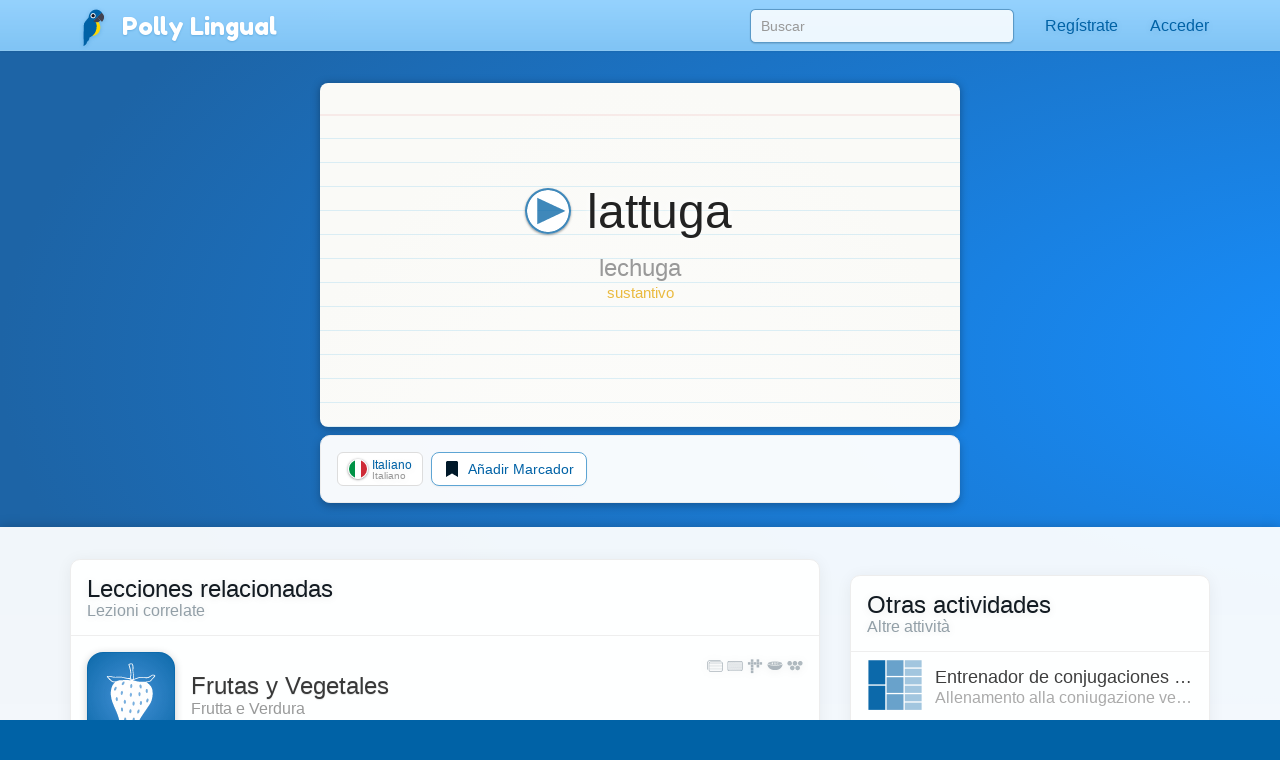

--- FILE ---
content_type: text/html;charset=UTF-8
request_url: https://pollylingu.al/it/es/items/edit/28800
body_size: 20008
content:
<!DOCTYPE html>
<html itemscope itemtype="http://schema.org/article" lang="es">
<head>
	<meta http-equiv="X-UA-Compatible" content="IE=edge">
    <meta name="viewport" content="width=device-width, initial-scale=1.0">
	<meta http-equiv="content-type" content="text/html; charset=utf-8" />
		    	<link rel="stylesheet" type="text/css" href="https://pollylingu.al/assets/css/item_edit.css" media="screen" />
	    		<link rel="shortcut icon" href="/favicon.ico" />
	<meta name="apple-itunes-app" content="app-id=1049407300">
	<meta name="twitter:site" content="@polly_lingual" />
	<meta name="twitter:card" content="summary_large_image">
		<meta name="twitter:description" content="Polly Lingual is a complete foreign-language platform with interactive lessons, games and video tutors" property="og:description" />
				<meta property="og:image" itemprop="image" name="twitter:image" content="https://pollylingu.al/media/images/cover.png"/>
		<meta property="fb:app_id" content="950672161640778"/>
    <meta property="og:type" content="website" />
		<title>lattuga</title>
	<meta itemprop="name" name="twitter:title" property="og:title"content="lattuga">
		<meta itemprop="publisher" content="Pangaea Learning">
	<meta itemprop="author" content="Polly Lingual">
	<link rel="canonical" href="https://pollylingu.al/it/en/items/edit/28800" />
	<meta property="og:url" content="https://pollylingu.al/it/en/items/edit/28800" />
	
				            	            <link rel="alternate" href="https://pollylingu.al/it/fr/items/edit/28800" hreflang="fr" />
    									            	            <link rel="alternate" href="https://pollylingu.al/it/es/items/edit/28800" hreflang="es" />
    									            	            <link rel="alternate" href="https://pollylingu.al/it/en/items/edit/28800" hreflang="en" />
    									            	        						            	            <link rel="alternate" href="https://pollylingu.al/it/de/items/edit/28800" hreflang="de" />
    									            	            <link rel="alternate" href="https://pollylingu.al/it/pt/items/edit/28800" hreflang="pt" />
    									            	            <link rel="alternate" href="https://pollylingu.al/it/he/items/edit/28800" hreflang="he" />
    									            	            <link rel="alternate" href="https://pollylingu.al/it/ar/items/edit/28800" hreflang="ar" />
    									            	            <link rel="alternate" href="https://pollylingu.al/it/ru/items/edit/28800" hreflang="ru" />
    									            	            <link rel="alternate" href="https://pollylingu.al/it/zh/items/edit/28800" hreflang="zh" />
    									            	            <link rel="alternate" href="https://pollylingu.al/it/ja/items/edit/28800" hreflang="ja" />
    									            	            <link rel="alternate" href="https://pollylingu.al/it/ko/items/edit/28800" hreflang="ko" />
    									            	            <link rel="alternate" href="https://pollylingu.al/it/nl/items/edit/28800" hreflang="nl" />
    									
</head>

<body role="document"  data-spy="scroll" data-target="#scrollSpy" data-offset-top="65" >
    <nav class="navbar navbar-fixed-top" role="navigation">
	<div class="container">

		<div class="navbar-header">
			<button type="button" class="navbar-toggle collapsed" data-toggle="collapse" data-target="#navbar" aria-expanded="false" aria-controls="navbar">
				<span class="sr-only">Toggle navigation</span>
				<span class="icon-bar"></span>
				<span class="icon-bar"></span>
				<span class="icon-bar"></span>
			</button>
			<span class="navbar-brand">
				<a href="/es" id="home-link"><img src="https://pollylingu.al/media/images/polly.svg" alt="Blue-and-yellow macaw" /><span itemprop="publisher" itemscope itemtype="http://schema.org/Organization">
<span itemprop="name">Polly Lingual</span></span></a>
			</span>
		</div>

		<div id="navbar" class="navbar-collapse collapse">
			<ul class="nav navbar-nav navbar-right">
				<li>
					<form id="search-form" name="search-form" method="get" action="/it/es/search">
						<input type="text" name="search" id="search" value="" placeholder="Buscar" autocomplete="off" class="form-control" />
						<div class="search-results">&nbsp;</div>
					</form>
				</li>
				<li class="profile-link">
				    <a href="#">
					    <img src="https://pollylingu.al/media/images/unknown_person.svg" class="photo"/>
					    <span class="name hidden-sm hidden-md"></span>
					</a>
				</li>
				<li class="dropdown" id="contacts">
				    <a href="/it/es/messages" class="dropdown-toggle" data-toggle="dropdown" role="button" aria-haspopup="true" aria-expanded="false">
					    <svg xmlns="http://www.w3.org/2000/svg" viewBox="0 0 512 512"><path d="M502.3 190.8c3.9-3.1 9.7-.2 9.7 4.7V400c0 26.5-21.5 48-48 48H48c-26.5 0-48-21.5-48-48V195.6c0-5 5.7-7.8 9.7-4.7 22.4 17.4 52.1 39.5 154.1 113.6 21.1 15.4 56.7 47.8 92.2 47.6 35.7.3 72-32.8 92.3-47.6 102-74.1 131.6-96.3 154-113.7zM256 320c23.2.4 56.6-29.2 73.4-41.4 132.7-96.3 142.8-104.7 173.4-128.7 5.8-4.5 9.2-11.5 9.2-18.9v-19c0-26.5-21.5-48-48-48H48C21.5 64 0 85.5 0 112v19c0 7.4 3.4 14.3 9.2 18.9 30.6 23.9 40.7 32.4 173.4 128.7 16.8 12.2 50.2 41.8 73.4 41.4z"/></svg> <span class="hidden-sm">Mensajes</span> <span class="unread_count" style="display:none;"></span>
					</a>
					<ul class="dropdown-menu contacts"></ul>
				</li>
				<li id="settings">
					<a href="/it/es/settings">
						<svg xmlns="http://www.w3.org/2000/svg" viewBox="0 0 640 512"><path d="M512.1 191l-8.2 14.3c-3 5.3-9.4 7.5-15.1 5.4-11.8-4.4-22.6-10.7-32.1-18.6-4.6-3.8-5.8-10.5-2.8-15.7l8.2-14.3c-6.9-8-12.3-17.3-15.9-27.4h-16.5c-6 0-11.2-4.3-12.2-10.3-2-12-2.1-24.6 0-37.1 1-6 6.2-10.4 12.2-10.4h16.5c3.6-10.1 9-19.4 15.9-27.4l-8.2-14.3c-3-5.2-1.9-11.9 2.8-15.7 9.5-7.9 20.4-14.2 32.1-18.6 5.7-2.1 12.1.1 15.1 5.4l8.2 14.3c10.5-1.9 21.2-1.9 31.7 0L552 6.3c3-5.3 9.4-7.5 15.1-5.4 11.8 4.4 22.6 10.7 32.1 18.6 4.6 3.8 5.8 10.5 2.8 15.7l-8.2 14.3c6.9 8 12.3 17.3 15.9 27.4h16.5c6 0 11.2 4.3 12.2 10.3 2 12 2.1 24.6 0 37.1-1 6-6.2 10.4-12.2 10.4h-16.5c-3.6 10.1-9 19.4-15.9 27.4l8.2 14.3c3 5.2 1.9 11.9-2.8 15.7-9.5 7.9-20.4 14.2-32.1 18.6-5.7 2.1-12.1-.1-15.1-5.4l-8.2-14.3c-10.4 1.9-21.2 1.9-31.7 0zm-10.5-58.8c38.5 29.6 82.4-14.3 52.8-52.8-38.5-29.7-82.4 14.3-52.8 52.8zM386.3 286.1l33.7 16.8c10.1 5.8 14.5 18.1 10.5 29.1-8.9 24.2-26.4 46.4-42.6 65.8-7.4 8.9-20.2 11.1-30.3 5.3l-29.1-16.8c-16 13.7-34.6 24.6-54.9 31.7v33.6c0 11.6-8.3 21.6-19.7 23.6-24.6 4.2-50.4 4.4-75.9 0-11.5-2-20-11.9-20-23.6V418c-20.3-7.2-38.9-18-54.9-31.7L74 403c-10 5.8-22.9 3.6-30.3-5.3-16.2-19.4-33.3-41.6-42.2-65.7-4-10.9.4-23.2 10.5-29.1l33.3-16.8c-3.9-20.9-3.9-42.4 0-63.4L12 205.8c-10.1-5.8-14.6-18.1-10.5-29 8.9-24.2 26-46.4 42.2-65.8 7.4-8.9 20.2-11.1 30.3-5.3l29.1 16.8c16-13.7 34.6-24.6 54.9-31.7V57.1c0-11.5 8.2-21.5 19.6-23.5 24.6-4.2 50.5-4.4 76-.1 11.5 2 20 11.9 20 23.6v33.6c20.3 7.2 38.9 18 54.9 31.7l29.1-16.8c10-5.8 22.9-3.6 30.3 5.3 16.2 19.4 33.2 41.6 42.1 65.8 4 10.9.1 23.2-10 29.1l-33.7 16.8c3.9 21 3.9 42.5 0 63.5zm-117.6 21.1c59.2-77-28.7-164.9-105.7-105.7-59.2 77 28.7 164.9 105.7 105.7zm243.4 182.7l-8.2 14.3c-3 5.3-9.4 7.5-15.1 5.4-11.8-4.4-22.6-10.7-32.1-18.6-4.6-3.8-5.8-10.5-2.8-15.7l8.2-14.3c-6.9-8-12.3-17.3-15.9-27.4h-16.5c-6 0-11.2-4.3-12.2-10.3-2-12-2.1-24.6 0-37.1 1-6 6.2-10.4 12.2-10.4h16.5c3.6-10.1 9-19.4 15.9-27.4l-8.2-14.3c-3-5.2-1.9-11.9 2.8-15.7 9.5-7.9 20.4-14.2 32.1-18.6 5.7-2.1 12.1.1 15.1 5.4l8.2 14.3c10.5-1.9 21.2-1.9 31.7 0l8.2-14.3c3-5.3 9.4-7.5 15.1-5.4 11.8 4.4 22.6 10.7 32.1 18.6 4.6 3.8 5.8 10.5 2.8 15.7l-8.2 14.3c6.9 8 12.3 17.3 15.9 27.4h16.5c6 0 11.2 4.3 12.2 10.3 2 12 2.1 24.6 0 37.1-1 6-6.2 10.4-12.2 10.4h-16.5c-3.6 10.1-9 19.4-15.9 27.4l8.2 14.3c3 5.2 1.9 11.9-2.8 15.7-9.5 7.9-20.4 14.2-32.1 18.6-5.7 2.1-12.1-.1-15.1-5.4l-8.2-14.3c-10.4 1.9-21.2 1.9-31.7 0zM501.6 431c38.5 29.6 82.4-14.3 52.8-52.8-38.5-29.6-82.4 14.3-52.8 52.8z"/></svg>  <span class="hidden-sm hidden-md">Ajustes</span>
					</a>
				</li>
			</ul>
		</div>
	</div>
</nav>



	<div class="container" id="item-header">

		<div class="indexcard card">
			<div class="indexcard-content">
				<div class="item">
					<h1>
						<img src="https://pollylingu.al/media/images/play_audio.svg" class="audio play" />
						<span class="original">lattuga</span>
					</h1>
					<h2 class="transliteration"></h2>
					<div class="notes"></div>
				</div>

			</div>
		</div>

		<div class="bubble">
			<div class="subcontainer">
				<a href="/it/es/items/28800" class="btn btn-default btn-default-blue"><svg xmlns="http://www.w3.org/2000/svg" viewBox="0 0 320 512"><path d="M34.52 239.03L228.87 44.69c9.37-9.37 24.57-9.37 33.94 0l22.67 22.67c9.36 9.36 9.37 24.52.04 33.9L131.49 256l154.02 154.75c9.34 9.38 9.32 24.54-.04 33.9l-22.67 22.67c-9.37 9.37-24.57 9.37-33.94 0L34.52 272.97c-9.37-9.37-9.37-24.57 0-33.94z"/></svg> See original item</a>
				<a href="/it/es/combine/28800" class="combine-items btn btn-default btn-default-blue"><?xml version="1.0" encoding="utf-8"?>
<svg viewBox="0 0 1792 1792" xmlns="http://www.w3.org/2000/svg"><path d="M768 1088l256-128-256-128v256zm384-591v542l-512 256v-542zm288 399q0-148-73-273t-198-198-273-73-273 73-198 198-73 273 73 273 198 198 273 73 273-73 198-198 73-273zm224 0q0 209-103 385.5t-279.5 279.5-385.5 103-385.5-103-279.5-279.5-103-385.5 103-385.5 279.5-279.5 385.5-103 385.5 103 279.5 279.5 103 385.5z" /></svg>
 Combine with another word or phrase</a>
				<a href="#autotranslate" class="autotranslate btn btn-default btn-default-blue"><svg xmlns="http://www.w3.org/2000/svg" viewBox="0 0 512 512"><path d="M505 442.7L405.3 343c-4.5-4.5-10.6-7-17-7H372c27.6-35.3 44-79.7 44-128C416 93.1 322.9 0 208 0S0 93.1 0 208s93.1 208 208 208c48.3 0 92.7-16.4 128-44v16.3c0 6.4 2.5 12.5 7 17l99.7 99.7c9.4 9.4 24.6 9.4 33.9 0l28.3-28.3c9.4-9.4 9.4-24.6.1-34zM208 336c-70.7 0-128-57.2-128-128 0-70.7 57.2-128 128-128 70.7 0 128 57.2 128 128 0 70.7-57.2 128-128 128z"/></svg> Find Translations</a>
			</div>
		</div>

	</div>

	<div class="content">
		<div class="container main-container">

			<div class="bubble">
				<h3>Traducciones</h3>
				<h4>Traduzioni</h4>

				<div class="translations-container">
					<div class="translations">
						<p class="loading"><?xml version="1.0" encoding="UTF-8" standalone="no"?>
<!DOCTYPE svg PUBLIC "-//W3C//DTD SVG 1.1//EN" "http://www.w3.org/Graphics/SVG/1.1/DTD/svg11.dtd">
<svg width="100%" height="100%" viewBox="0 0 1080 1080" version="1.1" xmlns="http://www.w3.org/2000/svg" xmlns:xlink="http://www.w3.org/1999/xlink" xml:space="preserve" xmlns:serif="http://www.serif.com/" style="fill-rule:evenodd;clip-rule:evenodd;stroke-linejoin:round;stroke-miterlimit:2;">
	<style type="text/css">
		.spinner {
			animation: spinner 2s steps(48, end) infinite;
			transform-origin:center;
		}

		@keyframes spinner {
			to { transform: rotate(360deg); }
		}
	</style>
	<g class="spinner">
        <path d="M921.998,538.764C921.315,328.185 797.199,99.442 540,83C261.715,65.21 1,329.168 1,540L0,540C0,241.966 241.968,1.193 540,0C856.895,-1.269 1080,241.966 1080,540L1080,540C1080,583.601 1044.6,619 1001,619C957.398,619 922,583.601 922,540L921.998,538.764Z" style="fill:rgb(82,166,230);"/>
        <g transform="matrix(-1,-1.22465e-16,1.22465e-16,-1,1080,1080)">
            <path d="M921.998,538.764C921.315,328.185 797.199,99.442 540,83C261.715,65.21 1,329.168 1,540L0,540C0,241.966 241.968,1.193 540,0C856.895,-1.269 1080,241.966 1080,540L1080,540C1080,583.601 1044.6,619 1001,619C957.398,619 922,583.601 922,540L921.998,538.764Z" style="fill:rgb(255,217,0);"/>
        </g>
    </g>
</svg>
</p>
					</div>
				</div>
			</div>
		</div>
	</div>

	<div class="container related-container">
		<div class="row">
			<div class="col-md-8">

				<div class="lessons-container bubble" style="display:none;">
					<h3>Lecciones</h3>
					<h4>Lezioni</h4>
					<div class="lessons"></div>
				</div>

				<div class="user-options bubble"></div>
			</div>
			<div class="col-md-4 secondary">
				<div class="earnings bubble">
    <div class="earnings-container">
    	<div id="ambassador-earnings" style="display:none;">
    		<label>Sesiones de video</label>
    		<div id="amount_owed"><span>Importe pendiente</span><b></b></div>
    		<div id="available_to_withdrawal"><span>Cantidad disponible para retirar</span><b></b></div>
    	</div>

    	<div id="manager-earnings" style="display:none;">
    		<label>Administración</label>
    		<div id="amount_owed_manager"><span>Importe pendiente</span><b></b></div>
    		<div id="available_to_withdrawal_manager"><span>Cantidad disponible para retirar</span><b></b></div>
    	</div>

    	<div id="translator-earnings" style="display:none;">
    		<label>Traducciones</label>
    		<div id="pending_word_count"><span>Conteo de palag</span><b></b></div>
    		<div id="completed_word_count"><span>Recuento de palabras aprobadas</span><b></b></div>
    		<div id="rate_translator"><span>Tarifa</span><b></b></div>
    		<div id="amount_owed_translator"><span>Importe pendiente</span><b></b></div>
    		<div id="available_to_withdrawal_translator"><span>Cantidad disponible para retirar</span><b></b></div>
    	</div>

    	<div id="question-earnings" style="display:none;">
    		<label></label>
    		<div id="pending_question_count"><span></span><b></b></div>
    		<div id="completed_question_count"><span></span><b></b></div>
    		<div id="rate_video"><span>Tarifa</span><b></b></div>
    		<div id="amount_owed_question"><span>Importe pendiente</span><b></b></div>
    		<div id="available_to_withdrawal_question"><span>Cantidad disponible para retirar</span><b></b></div>
    	</div>

    	<a href="/es/settings#financials"><svg xmlns="http://www.w3.org/2000/svg" viewBox="0 0 576 512"><path d="M527.9 32H48.1C21.5 32 0 53.5 0 80v352c0 26.5 21.5 48 48.1 48h479.8c26.6 0 48.1-21.5 48.1-48V80c0-26.5-21.5-48-48.1-48zM54.1 80h467.8c3.3 0 6 2.7 6 6v42H48.1V86c0-3.3 2.7-6 6-6zm467.8 352H54.1c-3.3 0-6-2.7-6-6V256h479.8v170c0 3.3-2.7 6-6 6zM192 332v40c0 6.6-5.4 12-12 12h-72c-6.6 0-12-5.4-12-12v-40c0-6.6 5.4-12 12-12h72c6.6 0 12 5.4 12 12zm192 0v40c0 6.6-5.4 12-12 12H236c-6.6 0-12-5.4-12-12v-40c0-6.6 5.4-12 12-12h136c6.6 0 12 5.4 12 12z"/></svg> Finanzas <svg xmlns="http://www.w3.org/2000/svg" viewBox="0 0 320 512"><path d="M285.476 272.971L91.132 467.314c-9.373 9.373-24.569 9.373-33.941 0l-22.667-22.667c-9.357-9.357-9.375-24.522-.04-33.901L188.505 256 34.484 101.255c-9.335-9.379-9.317-24.544.04-33.901l22.667-22.667c9.373-9.373 24.569-9.373 33.941 0L285.475 239.03c9.373 9.372 9.373 24.568.001 33.941z"/></svg></a>
    </div>

	<div class="credits-container" style="display:none;">
		<label>Créditos de la cuenta</label>
		<div class="credits">
		</div>
	</div>

	<p class="price-estimates" style="display:none;">Los precios son estimados en base al tipo de cambio actual con el dólar estadounidense</p>

	<label>Moneda:</label>
	<select class="select-currenices" name="currency_id"></select>

	<p class="fine_print">Los cupones y el crédito de la cuenta expiran 365 días después de la fecha de emisión.</p>
</div>
			</div>
		</div>
	</div>

    <div class="lang-selector">
	<div class="container">
		<span>Cambiar idioma</span>
	    					        		        	<a href="/it/fr/items/edit/28800"><img src="https://pollylingu.al/media/images/flags/fr.svg" alt="Flag fr" /> Francés</a>
		        			        	        	    							<span><img src="https://pollylingu.al/media/images/flags/es.svg" alt="Flag es" /> Español</span>
	        	    					        		        	<a href="/it/en/items/edit/28800"><img src="https://pollylingu.al/media/images/flags/en.svg" alt="Flag en" /> Inglés</a>
		        			        	        	    			    	        <a href="/es/it/items/edit/28800"><img src="https://pollylingu.al/media/images/flags/it.svg" alt="Flag it" /> Italiano</a>
	        	    					        		        	<a href="/it/de/items/edit/28800"><img src="https://pollylingu.al/media/images/flags/de.svg" alt="Flag de" /> Alemán</a>
		        			        	        	    					        		        	<a href="/it/pt/items/edit/28800"><img src="https://pollylingu.al/media/images/flags/pt.svg" alt="Flag pt" /> Portugués</a>
		        			        	        	    					        	        	    					        	        	    					        	        	    					        	        	    					        	        	    					        	        	    					        	        	    	</div>
</div>

    <div class="footer">
    <div class="container">
    	<div class="row">
    		<div class="col-md-6 col-sm-6 col-xs-12">
				<div class="store-links">
					<a href="https://itunes.apple.com/app/polly-lingual/id1049407300" title="Apple App Store">
					<?xml version="1.0" encoding="UTF-8" standalone="no"?>
<!DOCTYPE svg PUBLIC "-//W3C//DTD SVG 1.1//EN" "http://www.w3.org/Graphics/SVG/1.1/DTD/svg11.dtd">
<svg width="100%" height="100%" viewBox="0 0 890 298" version="1.1" xmlns="http://www.w3.org/2000/svg" xmlns:xlink="http://www.w3.org/1999/xlink" xml:space="preserve" xmlns:serif="http://www.serif.com/" style="fill-rule:evenodd;clip-rule:evenodd;stroke-linejoin:round;stroke-miterlimit:2;">
    <g transform="matrix(7.43749,0,0,7.43749,0,0.000836873)">
        <g>
            <g id="_Group_">
                <g id="_Group_2_" serif:id="_Group_2">
                    <g id="_Group_3_" serif:id="_Group_3">
                        <path id="_Path_" d="M24.769,20.301C24.791,18.606 25.682,17.036 27.125,16.149C26.21,14.842 24.729,14.041 23.134,13.991C21.455,13.815 19.827,14.996 18.971,14.996C18.099,14.996 16.782,14.008 15.363,14.038C13.498,14.098 11.797,15.135 10.89,16.766C8.956,20.114 10.399,25.035 12.251,27.742C13.178,29.067 14.261,30.547 15.679,30.495C17.066,30.437 17.584,29.61 19.258,29.61C20.917,29.61 21.403,30.495 22.849,30.462C24.338,30.437 25.275,29.13 26.17,27.792C26.836,26.848 27.348,25.804 27.688,24.7C25.924,23.954 24.771,22.216 24.769,20.301Z" style="fill:white;fill-rule:nonzero;"/>
                        <path id="_Path_2_" serif:id="_Path_2" d="M22.037,12.211C22.848,11.237 23.249,9.984 23.152,8.72C21.912,8.85 20.766,9.443 19.944,10.38C19.132,11.304 18.721,12.514 18.8,13.741C20.056,13.754 21.25,13.189 22.037,12.211Z" style="fill:white;fill-rule:nonzero;"/>
                    </g>
                </g>
                <g>
                    <path d="M42.302,27.14L37.569,27.14L36.432,30.496L34.427,30.496L38.911,18.078L40.994,18.078L45.477,30.496L43.438,30.496L42.302,27.14ZM38.059,25.591L41.811,25.591L39.961,20.144L39.91,20.144L38.059,25.591Z" style="fill:white;fill-rule:nonzero;"/>
                    <path d="M55.16,25.97C55.16,28.783 53.654,30.591 51.381,30.591C50.209,30.652 49.099,30.035 48.533,29.007L48.49,29.007L48.49,33.491L46.631,33.491L46.631,21.442L48.43,21.442L48.43,22.948L48.464,22.948C49.056,21.926 50.166,21.31 51.347,21.348C53.645,21.348 55.16,23.164 55.16,25.97ZM53.25,25.97C53.25,24.137 52.302,22.932 50.857,22.932C49.437,22.932 48.482,24.162 48.482,25.97C48.482,27.794 49.437,29.016 50.857,29.016C52.302,29.016 53.25,27.819 53.25,25.97Z" style="fill:white;fill-rule:nonzero;"/>
                    <path d="M65.125,25.97C65.125,28.783 63.619,30.591 61.346,30.591C60.174,30.652 59.064,30.035 58.498,29.007L58.455,29.007L58.455,33.491L56.596,33.491L56.596,21.442L58.395,21.442L58.395,22.948L58.429,22.948C59.021,21.926 60.131,21.31 61.312,21.348C63.61,21.348 65.125,23.164 65.125,25.97ZM63.214,25.97C63.214,24.137 62.267,22.932 60.822,22.932C59.402,22.932 58.447,24.162 58.447,25.97C58.447,27.794 59.402,29.016 60.822,29.016C62.267,29.016 63.214,27.819 63.214,25.97L63.214,25.97Z" style="fill:white;fill-rule:nonzero;"/>
                    <path d="M71.71,27.036C71.848,28.268 73.044,29.076 74.679,29.076C76.246,29.076 77.373,28.268 77.373,27.157C77.373,26.193 76.693,25.616 75.084,25.221L73.474,24.833C71.194,24.282 70.135,23.216 70.135,21.485C70.135,19.343 72.002,17.871 74.654,17.871C77.278,17.871 79.077,19.343 79.137,21.485L77.261,21.485C77.149,20.246 76.125,19.498 74.627,19.498C73.13,19.498 72.106,20.255 72.106,21.356C72.106,22.234 72.76,22.751 74.361,23.146L75.729,23.482C78.277,24.085 79.335,25.108 79.335,26.925C79.335,29.248 77.485,30.703 74.542,30.703C71.788,30.703 69.928,29.282 69.808,27.036L71.71,27.036Z" style="fill:white;fill-rule:nonzero;"/>
                    <path d="M83.346,19.3L83.346,21.442L85.068,21.442L85.068,22.914L83.346,22.914L83.346,27.905C83.346,28.681 83.691,29.042 84.448,29.042C84.652,29.038 84.856,29.024 85.059,28.999L85.059,30.462C84.719,30.525 84.373,30.554 84.027,30.548C82.194,30.548 81.479,29.859 81.479,28.103L81.479,22.914L80.163,22.914L80.163,21.442L81.479,21.442L81.479,19.3L83.346,19.3Z" style="fill:white;fill-rule:nonzero;"/>
                    <path d="M86.065,25.97C86.065,23.121 87.743,21.331 90.359,21.331C92.984,21.331 94.654,23.121 94.654,25.97C94.654,28.826 92.993,30.608 90.359,30.608C87.726,30.608 86.065,28.826 86.065,25.97ZM92.76,25.97C92.76,24.016 91.865,22.862 90.359,22.862C88.853,22.862 87.959,24.024 87.959,25.97C87.959,27.932 88.853,29.076 90.359,29.076C91.865,29.076 92.76,27.932 92.76,25.97L92.76,25.97Z" style="fill:white;fill-rule:nonzero;"/>
                    <path d="M96.186,21.442L97.959,21.442L97.959,22.983L98.002,22.983C98.248,21.995 99.161,21.309 100.179,21.348C100.393,21.347 100.607,21.37 100.816,21.417L100.816,23.155C100.546,23.073 100.264,23.035 99.981,23.043C99.956,23.042 99.93,23.041 99.905,23.041C98.878,23.041 98.032,23.887 98.032,24.914C98.032,24.985 98.036,25.056 98.044,25.126L98.044,30.496L96.186,30.496L96.186,21.442Z" style="fill:white;fill-rule:nonzero;"/>
                    <path d="M109.384,27.837C109.134,29.48 107.534,30.608 105.486,30.608C102.852,30.608 101.217,28.844 101.217,26.013C101.217,23.173 102.861,21.331 105.408,21.331C107.913,21.331 109.488,23.052 109.488,25.797L109.488,26.434L103.093,26.434L103.093,26.546C103.087,26.615 103.084,26.684 103.084,26.754C103.084,28.047 104.149,29.112 105.442,29.112C105.471,29.112 105.5,29.111 105.529,29.11C106.428,29.195 107.282,28.675 107.62,27.837L109.384,27.837ZM103.102,25.135L107.628,25.135C107.631,25.094 107.632,25.054 107.632,25.014C107.632,23.819 106.649,22.836 105.455,22.836C105.439,22.836 105.423,22.837 105.408,22.837C105.403,22.837 105.399,22.837 105.394,22.837C104.137,22.837 103.102,23.872 103.102,25.129C103.102,25.131 103.102,25.133 103.102,25.135L103.102,25.135Z" style="fill:white;fill-rule:nonzero;"/>
                </g>
            </g>
        </g>
        <g id="_Group_4_" serif:id="_Group_4">
            <g>
                <path d="M35.428,11.716C35.428,9.781 36.457,8.586 38.115,8.586C39.348,8.525 40.434,9.43 40.597,10.654L39.674,10.654C39.515,9.931 38.855,9.421 38.115,9.45C37.044,9.45 36.374,10.323 36.374,11.716C36.374,13.106 37.044,13.978 38.119,13.978C38.831,14.031 39.487,13.568 39.674,12.878L40.597,12.878C40.411,14.073 39.324,14.934 38.119,14.842C36.461,14.842 35.428,13.647 35.428,11.716Z" style="fill:white;fill-rule:nonzero;"/>
                <path d="M41.61,12.444C41.604,12.377 41.601,12.309 41.601,12.241C41.601,11.071 42.564,10.108 43.734,10.108C44.904,10.108 45.867,11.071 45.867,12.241C45.867,12.309 45.864,12.377 45.857,12.444C45.864,12.513 45.867,12.582 45.867,12.651C45.867,13.822 44.904,14.785 43.734,14.785C42.563,14.785 41.6,13.822 41.6,12.651C41.6,12.582 41.604,12.513 41.61,12.444ZM44.943,12.444C44.943,11.468 44.505,10.897 43.735,10.897C42.963,10.897 42.528,11.468 42.528,12.444C42.528,13.428 42.963,13.995 43.735,13.995C44.505,13.995 44.943,13.424 44.943,12.444L44.943,12.444Z" style="fill:white;fill-rule:nonzero;"/>
                <path d="M47.05,10.195L47.905,10.195L47.905,10.91L47.972,10.91C48.202,10.385 48.744,10.061 49.315,10.108C49.352,10.105 49.389,10.104 49.425,10.104C50.229,10.104 50.89,10.765 50.89,11.568C50.89,11.64 50.885,11.712 50.874,11.783L50.874,14.698L49.985,14.698L49.985,12.006C49.985,11.282 49.671,10.922 49.014,10.922C48.998,10.922 48.982,10.921 48.966,10.921C48.399,10.921 47.933,11.388 47.933,11.954C47.933,11.991 47.935,12.027 47.938,12.063L47.938,14.698L47.05,14.698L47.05,10.195Z" style="fill:white;fill-rule:nonzero;"/>
                <path d="M53.895,10.108C54.907,10.108 55.569,10.579 55.656,11.373L54.804,11.373C54.722,11.042 54.398,10.832 53.895,10.832C53.398,10.832 53.022,11.067 53.022,11.418C53.022,11.687 53.249,11.857 53.737,11.969L54.485,12.142C55.342,12.341 55.743,12.709 55.743,13.371C55.743,14.218 54.953,14.785 53.878,14.785C52.807,14.785 52.108,14.301 52.029,13.503L52.919,13.503C53.076,13.892 53.483,14.126 53.898,14.065C54.452,14.065 54.846,13.817 54.846,13.457C54.846,13.188 54.635,13.015 54.184,12.907L53.398,12.725C52.542,12.522 52.146,12.138 52.146,11.468C52.146,10.67 52.877,10.108 53.895,10.108Z" style="fill:white;fill-rule:nonzero;"/>
                <path d="M56.865,9.442L57.903,8.02L58.945,8.02L57.783,9.442L56.865,9.442ZM56.957,10.195L57.842,10.195L57.842,14.698L56.957,14.698L56.957,10.195Z" style="fill:white;fill-rule:nonzero;"/>
                <path d="M59.226,15.148L60.135,15.148C60.21,15.475 60.586,15.686 61.186,15.686C61.926,15.686 62.364,15.334 62.364,14.739L62.364,13.875L62.298,13.875C62.014,14.368 61.476,14.66 60.908,14.631C59.759,14.631 59.048,13.743 59.048,12.395C59.048,11.022 59.767,10.12 60.917,10.12C61.499,10.1 62.045,10.407 62.331,10.914L62.401,10.914L62.401,10.195L63.253,10.195L63.253,14.735C63.253,15.765 62.446,16.418 61.173,16.418C60.048,16.418 59.32,15.914 59.226,15.148ZM62.381,12.39C62.381,11.493 61.917,10.918 61.16,10.918C60.396,10.918 59.966,11.493 59.966,12.39C59.966,13.288 60.396,13.862 61.16,13.862C61.922,13.862 62.381,13.292 62.381,12.39Z" style="fill:white;fill-rule:nonzero;"/>
                <path d="M68.465,14.698L67.609,14.698L67.609,13.982L67.539,13.982C67.306,14.513 66.756,14.838 66.178,14.785C66.144,14.787 66.109,14.788 66.075,14.788C65.272,14.788 64.612,14.128 64.612,13.326C64.612,13.256 64.617,13.187 64.627,13.118L64.627,10.195L65.517,10.195L65.517,12.887C65.517,13.614 65.81,13.962 66.463,13.962C66.496,13.965 66.528,13.966 66.56,13.966C67.121,13.966 67.582,13.505 67.582,12.944C67.582,12.906 67.58,12.867 67.576,12.829L67.576,10.195L68.465,10.195L68.465,14.698Z" style="fill:white;fill-rule:nonzero;"/>
                <path d="M73.689,13.482C73.441,14.328 72.614,14.88 71.738,14.785C71.72,14.785 71.702,14.785 71.684,14.785C70.562,14.785 69.639,13.862 69.639,12.74C69.639,12.647 69.645,12.553 69.658,12.46C69.646,12.369 69.639,12.277 69.639,12.185C69.639,11.045 70.577,10.108 71.716,10.108C71.722,10.108 71.728,10.108 71.734,10.108C72.987,10.108 73.743,10.964 73.743,12.378L73.743,12.688L70.563,12.688L70.563,12.738C70.56,12.771 70.559,12.804 70.559,12.838C70.559,13.491 71.096,14.028 71.749,14.028C71.753,14.028 71.758,14.028 71.762,14.028C72.196,14.08 72.621,13.864 72.834,13.482L73.689,13.482ZM70.563,12.031L72.837,12.031C72.839,12.004 72.84,11.977 72.84,11.95C72.84,11.354 72.35,10.864 71.754,10.864C71.746,10.864 71.737,10.864 71.729,10.864C71.724,10.864 71.719,10.864 71.715,10.864C71.083,10.864 70.563,11.384 70.563,12.016C70.563,12.021 70.563,12.026 70.563,12.031Z" style="fill:white;fill-rule:nonzero;"/>
                <rect x="74.977" y="8.437" width="0.889" height="6.261" style="fill:white;fill-rule:nonzero;"/>
                <path d="M77.101,12.444C77.095,12.377 77.091,12.309 77.091,12.241C77.091,11.071 78.054,10.108 79.225,10.108C80.395,10.108 81.358,11.071 81.358,12.241C81.358,12.309 81.355,12.377 81.348,12.444C81.355,12.513 81.358,12.582 81.358,12.651C81.358,13.822 80.395,14.785 79.225,14.785C78.054,14.785 77.091,13.822 77.091,12.651C77.091,12.582 77.094,12.513 77.101,12.444ZM80.434,12.444C80.434,11.468 79.996,10.897 79.226,10.897C78.454,10.897 78.019,11.468 78.019,12.444C78.019,13.428 78.454,13.995 79.226,13.995C79.996,13.995 80.434,13.424 80.434,12.444L80.434,12.444Z" style="fill:white;fill-rule:nonzero;"/>
                <path d="M88.792,13.482C88.543,14.328 87.717,14.88 86.84,14.785C86.822,14.785 86.804,14.785 86.786,14.785C85.664,14.785 84.741,13.862 84.741,12.74C84.741,12.647 84.747,12.553 84.76,12.46C84.748,12.369 84.742,12.277 84.742,12.185C84.742,11.045 85.679,10.108 86.819,10.108C86.825,10.108 86.831,10.108 86.836,10.108C88.089,10.108 88.845,10.964 88.845,12.378L88.845,12.688L85.666,12.688L85.666,12.738C85.663,12.771 85.661,12.804 85.661,12.838C85.661,13.491 86.199,14.028 86.852,14.028C86.856,14.028 86.86,14.028 86.865,14.028C87.299,14.08 87.723,13.864 87.936,13.482L88.792,13.482ZM85.666,12.031L87.94,12.031C87.942,12.004 87.943,11.977 87.943,11.95C87.943,11.354 87.453,10.864 86.857,10.864C86.848,10.864 86.84,10.864 86.832,10.864C86.827,10.864 86.822,10.864 86.817,10.864C86.185,10.864 85.665,11.384 85.665,12.016C85.665,12.021 85.665,12.026 85.666,12.031L85.666,12.031Z" style="fill:white;fill-rule:nonzero;"/>
                <path d="M90.039,10.195L90.894,10.195L90.894,10.91L90.96,10.91C91.191,10.385 91.732,10.061 92.304,10.108C92.341,10.105 92.377,10.104 92.414,10.104C93.217,10.104 93.879,10.765 93.879,11.568C93.879,11.64 93.873,11.712 93.863,11.783L93.863,14.698L92.974,14.698L92.974,12.006C92.974,11.282 92.66,10.922 92.002,10.922C91.986,10.922 91.97,10.921 91.954,10.921C91.388,10.921 90.921,11.388 90.921,11.954C90.921,11.991 90.923,12.027 90.927,12.063L90.927,14.698L90.039,14.698L90.039,10.195Z" style="fill:white;fill-rule:nonzero;"/>
                <path d="M101.488,13.482C101.24,14.328 100.413,14.88 99.537,14.785C99.519,14.785 99.501,14.785 99.483,14.785C98.361,14.785 97.437,13.862 97.437,12.74C97.437,12.647 97.444,12.553 97.457,12.46C97.444,12.369 97.438,12.277 97.438,12.185C97.438,11.045 98.376,10.108 99.515,10.108C99.521,10.108 99.527,10.108 99.533,10.108C100.786,10.108 101.542,10.964 101.542,12.378L101.542,12.688L98.362,12.688L98.362,12.738C98.359,12.771 98.358,12.804 98.358,12.838C98.358,13.491 98.895,14.028 99.548,14.028C99.552,14.028 99.557,14.028 99.561,14.028C99.995,14.08 100.419,13.864 100.632,13.482L101.488,13.482ZM98.362,12.031L100.636,12.031C100.638,12.004 100.639,11.977 100.639,11.95C100.639,11.354 100.149,10.864 99.553,10.864C99.544,10.864 99.536,10.864 99.528,10.864C99.523,10.864 99.518,10.864 99.513,10.864C98.882,10.864 98.362,11.384 98.362,12.016C98.362,12.021 98.362,12.026 98.362,12.031L98.362,12.031Z" style="fill:white;fill-rule:nonzero;"/>
                <rect x="102.776" y="8.437" width="0.889" height="6.261" style="fill:white;fill-rule:nonzero;"/>
            </g>
        </g>
    </g>
</svg>
					</a>
					<a href="https://play.google.com/store/apps/details?id=pangaealearning.pollylingual" title="Google Play Store">
					<?xml version="1.0" encoding="UTF-8" standalone="no"?>
<!DOCTYPE svg PUBLIC "-//W3C//DTD SVG 1.1//EN" "http://www.w3.org/Graphics/SVG/1.1/DTD/svg11.dtd">
<svg width="100%" height="100%" viewBox="0 0 890 298" version="1.1" xmlns="http://www.w3.org/2000/svg" xmlns:xlink="http://www.w3.org/1999/xlink" xml:space="preserve" xmlns:serif="http://www.serif.com/" style="fill-rule:evenodd;clip-rule:evenodd;stroke-linejoin:round;stroke-miterlimit:2;">
    <g transform="matrix(49.0323,0,0,49.0323,-65.9259,-48.7756)">
        <g transform="matrix(0.134454,0,0,0.134454,0,-0.000112521)">
            <path d="M116.936,40.001L118.802,40.001L118.802,27.499L116.936,27.499L116.936,40.001ZM133.743,32.002L131.604,37.422L131.54,37.422L129.32,32.002L127.31,32.002L130.639,39.578L128.741,43.791L130.688,43.791L135.818,32.002L133.743,32.002ZM123.161,38.58C122.549,38.58 121.697,38.275 121.697,37.519C121.697,36.554 122.759,36.184 123.675,36.184C124.496,36.184 124.881,36.361 125.38,36.602C125.235,37.76 124.238,38.58 123.161,38.58ZM123.386,31.729C122.035,31.729 120.636,32.324 120.057,33.643L121.713,34.335C122.067,33.643 122.726,33.418 123.418,33.418C124.383,33.418 125.364,33.997 125.38,35.026L125.38,35.155C125.042,34.962 124.319,34.672 123.434,34.672C121.649,34.672 119.831,35.653 119.831,37.487C119.831,39.159 121.295,40.237 122.935,40.237C124.19,40.237 124.881,39.674 125.316,39.015L125.38,39.015L125.38,39.98L127.181,39.98L127.181,35.187C127.181,32.967 125.525,31.729 123.386,31.729ZM111.854,33.524L109.2,33.524L109.2,29.239L111.854,29.239C113.249,29.239 114.041,30.394 114.041,31.382C114.041,32.351 113.249,33.524 111.854,33.524ZM111.806,27.499L107.335,27.499L107.335,40.001L109.2,40.001L109.2,35.264L111.806,35.264C113.874,35.264 115.907,33.767 115.907,31.382C115.907,28.996 113.874,27.499 111.806,27.499ZM87.424,38.583C86.136,38.583 85.056,37.503 85.056,36.021C85.056,34.523 86.136,33.428 87.424,33.428C88.697,33.428 89.696,34.523 89.696,36.021C89.696,37.503 88.697,38.583 87.424,38.583ZM89.567,32.703L89.503,32.703C89.084,32.203 88.278,31.752 87.263,31.752C85.137,31.752 83.187,33.621 83.187,36.021C83.187,38.406 85.137,40.258 87.263,40.258C88.278,40.258 89.084,39.807 89.503,39.292L89.567,39.292L89.567,39.904C89.567,41.531 88.697,42.401 87.295,42.401C86.152,42.401 85.443,41.579 85.153,40.887L83.526,41.563C83.993,42.691 85.233,44.077 87.295,44.077C89.487,44.077 91.339,42.788 91.339,39.646L91.339,32.01L89.567,32.01L89.567,32.703ZM92.628,40.001L94.497,40.001L94.497,27.499L92.628,27.499L92.628,40.001ZM97.252,35.876C97.203,34.233 98.525,33.395 99.475,33.395C100.217,33.395 100.845,33.766 101.054,34.298L97.252,35.876ZM103.052,34.459C102.698,33.508 101.618,31.752 99.411,31.752C97.22,31.752 95.399,33.476 95.399,36.005C95.399,38.39 97.203,40.258 99.62,40.258C101.57,40.258 102.698,39.066 103.165,38.373L101.715,37.407C101.232,38.116 100.571,38.583 99.62,38.583C98.669,38.583 97.993,38.148 97.558,37.294L103.245,34.942L103.052,34.459ZM57.743,33.057L57.743,34.861L62.061,34.861C61.932,35.876 61.594,36.617 61.078,37.133C60.45,37.761 59.467,38.454 57.743,38.454C55.085,38.454 53.007,36.311 53.007,33.653C53.007,30.995 55.085,28.852 57.743,28.852C59.177,28.852 60.224,29.416 60.998,30.141L62.27,28.868C61.191,27.837 59.757,27.048 57.743,27.048C54.102,27.048 51.041,30.012 51.041,33.653C51.041,37.294 54.102,40.258 57.743,40.258C59.709,40.258 61.191,39.614 62.351,38.406C63.543,37.213 63.914,35.538 63.914,34.185C63.914,33.766 63.881,33.379 63.817,33.057L57.743,33.057ZM68.822,38.583C67.533,38.583 66.422,37.52 66.422,36.005C66.422,34.475 67.533,33.428 68.822,33.428C70.111,33.428 71.222,34.475 71.222,36.005C71.222,37.52 70.111,38.583 68.822,38.583ZM68.822,31.752C66.47,31.752 64.553,33.54 64.553,36.005C64.553,38.454 66.47,40.258 68.822,40.258C71.174,40.258 73.091,38.454 73.091,36.005C73.091,33.54 71.174,31.752 68.822,31.752ZM78.135,38.583C76.847,38.583 75.735,37.52 75.735,36.005C75.735,34.475 76.847,33.428 78.135,33.428C79.424,33.428 80.536,34.475 80.536,36.005C80.536,37.52 79.424,38.583 78.135,38.583ZM78.135,31.752C75.783,31.752 73.866,33.54 73.866,36.005C73.866,38.454 75.783,40.258 78.135,40.258C80.488,40.258 82.405,38.454 82.405,36.005C82.405,33.54 80.488,31.752 78.135,31.752Z" style="fill:white;fill-rule:nonzero;"/>
        </g>
        <g transform="matrix(0.134454,0,0,0.134454,0,-0.000112521)">
            <path d="M20.509,42.39L20.435,42.319C20.144,42.011 19.972,41.533 19.972,40.914L19.972,41.059L19.972,18.938L19.972,19.09C19.972,18.42 20.173,17.914 20.508,17.612L32.898,30.001L20.509,42.39ZM19.972,18.937C19.972,18.882 19.974,18.828 19.976,18.776C19.974,18.828 19.972,18.882 19.972,18.937ZM19.977,18.773L19.977,18.771L19.977,18.773ZM19.977,18.766L19.977,18.765L19.977,18.766Z" style="fill:url(#_Linear1);"/>
        </g>
        <g transform="matrix(0.134454,0,0,0.134454,0,-0.000112521)">
            <path d="M37.027,34.279L37.121,34.225L42.014,31.445C42.481,31.18 42.792,30.859 42.947,30.518C42.792,30.859 42.481,31.18 42.014,31.446L37.121,34.226L37.027,34.279ZM37.028,34.132L32.898,30.001L37.028,25.871L42.014,28.704C42.648,29.063 43.003,29.527 43.062,30.001L43.062,30.003C43.003,30.475 42.648,30.939 42.014,31.299L37.028,34.132Z" style="fill:url(#_Linear2);"/>
        </g>
        <g transform="matrix(0.134454,0,0,0.134454,0,-0.000112521)">
            <path d="M21.392,42.862C21.046,42.862 20.745,42.749 20.509,42.537L20.509,42.536C20.745,42.749 21.047,42.862 21.393,42.862C21.423,42.862 21.454,42.861 21.485,42.859C21.454,42.861 21.423,42.862 21.392,42.862ZM21.393,42.715C21.047,42.716 20.745,42.603 20.509,42.39L32.898,30.001L37.028,34.132L22.513,42.38C22.112,42.608 21.731,42.715 21.393,42.715ZM20.506,42.534C20.484,42.514 20.462,42.493 20.441,42.471L20.506,42.534Z" style="fill:url(#_Linear3);"/>
        </g>
        <g transform="matrix(0.134454,0,0,0.134454,0,-0.000112521)">
            <path d="M32.898,30.001L20.508,17.612C20.744,17.4 21.045,17.287 21.391,17.287C21.73,17.287 22.111,17.395 22.513,17.624L37.028,25.871L32.898,30.001ZM37.121,25.778L22.513,17.478C22.111,17.249 21.73,17.141 21.391,17.141L21.387,17.141L21.392,17.141C21.731,17.141 22.111,17.249 22.513,17.477L37.121,25.777L37.121,25.778Z" style="fill:url(#_Linear4);"/>
        </g>
        <g transform="matrix(0.134454,0,0,0.134454,0,-0.000112521)">
            <path d="M21.485,42.859C21.799,42.841 22.147,42.733 22.513,42.526L37.027,34.279L22.513,42.526C22.147,42.734 21.799,42.842 21.485,42.859ZM20.509,42.537L20.506,42.534C20.507,42.535 20.508,42.536 20.509,42.537ZM20.441,42.471L20.435,42.465C20.437,42.467 20.439,42.469 20.441,42.471Z" style="fill-rule:nonzero;"/>
        </g>
        <g transform="matrix(0.134454,0,0,0.134454,0,-0.000112521)">
            <path d="M37.027,34.279L37.121,34.225L37.027,34.279Z" style="fill:url(#_Linear5);"/>
        </g>
        <g transform="matrix(0.134454,0,0,0.134454,0,-0.000112521)">
            <path d="M21.393,42.862C21.047,42.862 20.745,42.749 20.509,42.536L20.509,42.537C20.508,42.536 20.507,42.535 20.506,42.534L20.441,42.471C20.439,42.469 20.437,42.467 20.435,42.465L20.509,42.39C20.745,42.603 21.047,42.716 21.393,42.715C21.731,42.715 22.112,42.608 22.513,42.38L37.028,34.132L37.121,34.225L37.027,34.279L22.513,42.526C22.147,42.733 21.799,42.841 21.485,42.859C21.454,42.861 21.423,42.862 21.393,42.862Z" style="fill:url(#_Linear6);"/>
        </g>
        <g transform="matrix(0.134454,0,0,0.134454,0,-0.000112521)">
            <path d="M20.435,42.465C20.144,42.157 19.972,41.679 19.972,41.06L19.972,41.059C19.972,41.679 20.144,42.157 20.435,42.464L20.435,42.465Z" style="fill-rule:nonzero;"/>
        </g>
        <g transform="matrix(0.134454,0,0,0.134454,0,-0.000112521)">
            <path d="M20.435,42.464C20.144,42.157 19.972,41.679 19.972,41.059L19.972,40.914C19.972,41.533 20.144,42.011 20.435,42.319L20.509,42.39L20.435,42.464Z" style="fill:url(#_Linear7);"/>
        </g>
        <g transform="matrix(0.134454,0,0,0.134454,0,-0.000112521)">
            <path d="M20.435,42.465L20.435,42.464L20.509,42.39L20.435,42.465Z" style="fill:url(#_Linear8);"/>
        </g>
        <g transform="matrix(0.134454,0,0,0.134454,0,-0.000112521)">
            <path d="M42.947,30.518C43.024,30.35 43.062,30.176 43.062,30.003C43.062,30.002 43.063,30.002 43.063,30.002C43.063,30.176 43.024,30.349 42.947,30.518Z" style="fill-rule:nonzero;"/>
        </g>
        <g transform="matrix(0.134454,0,0,0.134454,0,-0.000112521)">
            <path d="M37.121,34.225L37.028,34.132L42.014,31.299C42.648,30.939 43.003,30.475 43.062,30.003C43.062,30.176 43.024,30.35 42.947,30.518C42.792,30.859 42.481,31.18 42.014,31.445L37.121,34.225Z" style="fill:url(#_Linear9);"/>
        </g>
        <g transform="matrix(0.134454,0,0,0.134454,0,-0.000112521)">
            <path d="M43.063,30.001L43.062,30.001C43.062,29.478 42.713,28.955 42.014,28.558L37.121,25.778L37.121,25.777L42.014,28.558C42.713,28.955 43.063,29.478 43.063,30.001Z" style="fill:rgb(64,64,64);fill-rule:nonzero;"/>
        </g>
        <g transform="matrix(0.134454,0,0,0.134454,0,-0.000112521)">
            <path d="M43.062,30.001C43.003,29.527 42.648,29.063 42.014,28.704L37.028,25.871L37.121,25.778L42.014,28.558C42.713,28.955 43.062,29.478 43.062,30.001Z" style="fill:url(#_Linear10);"/>
        </g>
        <g transform="matrix(0.134454,0,0,0.134454,0,-0.000112521)">
            <path d="M19.972,18.938L19.972,18.937L19.972,18.938ZM19.976,18.776C19.977,18.775 19.977,18.774 19.977,18.773C19.977,18.774 19.977,18.775 19.976,18.776ZM19.977,18.771L19.977,18.766L19.977,18.771ZM19.977,18.765C20.035,17.738 20.593,17.145 21.383,17.141C21.041,17.143 20.743,17.255 20.509,17.466L20.506,17.469C20.482,17.491 20.458,17.514 20.435,17.538C20.173,17.816 20.007,18.232 19.977,18.765Z" style="fill:rgb(64,64,64);fill-rule:nonzero;"/>
        </g>
        <g transform="matrix(0.134454,0,0,0.134454,0,-0.000112521)">
            <path d="M19.972,19.09L19.972,18.937C19.972,18.882 19.974,18.828 19.976,18.776C19.977,18.775 19.977,18.774 19.977,18.773L19.977,18.765C20.007,18.232 20.173,17.816 20.435,17.538L20.508,17.612C20.173,17.914 19.972,18.42 19.972,19.09ZM20.506,17.469L20.509,17.466C20.508,17.467 20.507,17.468 20.506,17.469Z" style="fill:url(#_Linear11);"/>
        </g>
        <g transform="matrix(0.134454,0,0,0.134454,0,-0.000112521)">
            <path d="M21.383,17.141L21.387,17.141L21.383,17.141Z" style="fill:rgb(64,64,64);fill-rule:nonzero;"/>
        </g>
        <g transform="matrix(0.134454,0,0,0.134454,0,-0.000112521)">
            <path d="M37.028,25.871L22.513,17.624C22.111,17.395 21.73,17.287 21.391,17.287C21.045,17.287 20.744,17.4 20.508,17.612L20.435,17.538C20.458,17.514 20.482,17.491 20.506,17.469C20.507,17.468 20.508,17.467 20.509,17.466C20.743,17.255 21.041,17.143 21.383,17.141L21.391,17.141C21.73,17.141 22.111,17.249 22.513,17.478L37.121,25.778L37.028,25.871Z" style="fill:url(#_Linear12);"/>
        </g>
        <g transform="matrix(0.134454,0,0,0.134454,0,-0.000112521)">
            <path d="M52.05,22.263L53.115,22.263C53.807,22.263 54.356,22.065 54.761,21.668C55.167,21.271 55.369,20.715 55.369,20C55.369,19.291 55.167,18.737 54.761,18.337C54.356,17.938 53.807,17.738 53.115,17.738L52.05,17.738L52.05,22.263ZM51.28,23L51.28,17L53.115,17C54.037,17 54.774,17.278 55.328,17.834C55.88,18.39 56.157,19.112 56.157,20C56.157,20.889 55.88,21.611 55.328,22.166C54.774,22.723 54.037,23 53.115,23L51.28,23Z" style="fill:white;fill-rule:nonzero;"/>
        </g>
        <g transform="matrix(0.134454,0,0,0.134454,0,-0.000112521)">
            <path d="M52.05,22.263L52.05,22.363L53.115,22.363C53.825,22.364 54.405,22.157 54.831,21.739C55.259,21.321 55.469,20.733 55.469,20C55.469,19.273 55.259,18.687 54.832,18.266L54.831,18.266C54.406,17.846 53.826,17.637 53.115,17.638L51.95,17.638L51.95,22.363L52.05,22.363L52.05,22.263L52.15,22.263L52.15,17.838L53.115,17.838C53.789,17.839 54.306,18.03 54.691,18.408C55.074,18.787 55.268,19.309 55.269,20C55.268,20.697 55.074,21.222 54.691,21.596C54.307,21.972 53.789,22.162 53.115,22.163L52.05,22.163L52.05,22.263L52.15,22.263L52.05,22.263ZM51.28,23L51.38,23L51.38,17.1L53.115,17.1C54.017,17.101 54.723,17.37 55.257,17.905C55.79,18.442 56.056,19.132 56.057,20C56.056,20.868 55.79,21.559 55.257,22.096C54.723,22.631 54.017,22.9 53.115,22.9L51.28,22.9L51.28,23L51.38,23L51.28,23L51.28,23.1L53.115,23.1C54.056,23.101 54.825,22.814 55.399,22.237C55.971,21.662 56.258,20.909 56.257,20C56.258,19.092 55.971,18.338 55.399,17.764C54.825,17.187 54.056,16.9 53.115,16.9L51.18,16.9L51.18,23.1L51.28,23.1L51.28,23Z" style="fill:white;fill-rule:nonzero;"/>
        </g>
        <g transform="matrix(0.134454,0,0,0.134454,0,-0.000112521)">
            <rect x="57.239" y="17" width="0.77" height="6" style="fill:white;fill-rule:nonzero;"/>
        </g>
        <g transform="matrix(0.134454,0,0,0.134454,0,-0.000112521)">
            <path d="M57.239,23L57.339,23L57.339,17.1L57.909,17.1L57.909,22.9L57.239,22.9L57.239,23L57.339,23L57.239,23L57.239,23.1L58.109,23.1L58.109,16.9L57.139,16.9L57.139,23.1L57.239,23.1L57.239,23Z" style="fill:white;fill-rule:nonzero;"/>
        </g>
        <g transform="matrix(0.134454,0,0,0.134454,0,-0.000112521)">
            <path d="M61.076,23.134C60.64,23.134 60.214,22.992 59.798,22.707C59.381,22.422 59.109,22.023 58.981,21.509L59.685,21.224C59.769,21.554 59.94,21.832 60.2,22.058C60.46,22.284 60.752,22.397 61.076,22.397C61.411,22.397 61.698,22.309 61.935,22.133C62.172,21.957 62.291,21.718 62.291,21.416C62.291,21.082 62.172,20.823 61.935,20.642C61.698,20.46 61.322,20.291 60.808,20.134C60.277,19.967 59.875,19.75 59.601,19.485C59.328,19.22 59.19,18.88 59.19,18.467C59.19,18.037 59.361,17.663 59.702,17.344C60.043,17.026 60.487,16.866 61.034,16.866C61.543,16.866 61.956,16.994 62.274,17.248C62.592,17.502 62.799,17.78 62.894,18.082L62.191,18.374C62.14,18.185 62.016,18.009 61.818,17.847C61.62,17.685 61.364,17.604 61.05,17.604C60.754,17.604 60.502,17.686 60.293,17.851C60.083,18.016 59.978,18.221 59.978,18.467C59.978,18.69 60.075,18.879 60.267,19.033C60.46,19.186 60.744,19.325 61.118,19.447C61.414,19.542 61.661,19.634 61.86,19.724C62.058,19.813 62.259,19.932 62.462,20.08C62.667,20.228 62.82,20.413 62.923,20.633C63.027,20.854 63.079,21.109 63.079,21.4C63.079,21.69 63.019,21.95 62.899,22.179C62.779,22.409 62.619,22.59 62.42,22.724C62.222,22.858 62.009,22.96 61.78,23.03C61.55,23.1 61.316,23.134 61.076,23.134Z" style="fill:white;fill-rule:nonzero;"/>
        </g>
        <g transform="matrix(0.134454,0,0,0.134454,0,-0.000112521)">
            <path d="M61.076,23.234L61.076,23.034C60.662,23.034 60.258,22.9 59.855,22.625C59.458,22.352 59.202,21.978 59.078,21.485L58.981,21.509L59.018,21.601L59.723,21.317L59.685,21.224L59.588,21.249C59.677,21.597 59.86,21.895 60.134,22.133C60.41,22.373 60.728,22.498 61.076,22.497C61.428,22.497 61.739,22.403 61.995,22.214C62.256,22.023 62.393,21.744 62.391,21.416C62.392,21.059 62.259,20.761 61.996,20.562C61.742,20.368 61.357,20.198 60.837,20.039L60.838,20.039C60.316,19.875 59.928,19.664 59.671,19.413C59.417,19.166 59.291,18.858 59.29,18.467C59.291,18.064 59.446,17.721 59.77,17.417C60.091,17.118 60.506,16.967 61.034,16.966C61.526,16.967 61.914,17.089 62.212,17.326C62.519,17.571 62.711,17.833 62.799,18.111L62.894,18.082L62.856,17.989L62.152,18.282L62.191,18.374L62.288,18.349C62.23,18.134 62.091,17.94 61.881,17.769C61.663,17.591 61.38,17.504 61.05,17.504C60.736,17.503 60.458,17.593 60.231,17.773L60.231,17.772C60.001,17.951 59.876,18.192 59.878,18.467C59.877,18.72 59.993,18.944 60.205,19.111C60.413,19.275 60.706,19.417 61.087,19.542C61.381,19.637 61.625,19.728 61.819,19.815C62.01,19.901 62.205,20.016 62.404,20.161C62.595,20.3 62.736,20.47 62.833,20.676C62.929,20.881 62.979,21.121 62.979,21.4C62.979,21.677 62.922,21.919 62.81,22.133C62.697,22.349 62.549,22.516 62.364,22.641L62.365,22.641C62.174,22.77 61.971,22.867 61.751,22.934C61.531,23.001 61.306,23.034 61.076,23.034L61.076,23.234C61.326,23.234 61.57,23.198 61.809,23.125C62.048,23.053 62.27,22.946 62.476,22.807L62.477,22.807C62.689,22.663 62.861,22.468 62.988,22.226C63.116,21.981 63.179,21.704 63.179,21.4C63.179,21.098 63.125,20.827 63.014,20.591C62.904,20.355 62.738,20.156 62.521,19.999C62.313,19.848 62.106,19.725 61.901,19.633L61.9,19.632L61.901,19.633C61.697,19.541 61.447,19.448 61.148,19.352L61.149,19.352C60.782,19.232 60.508,19.097 60.329,18.954L60.33,18.955C60.156,18.814 60.08,18.661 60.078,18.467C60.08,18.25 60.164,18.081 60.354,17.93C60.545,17.779 60.773,17.704 61.05,17.704C61.347,17.704 61.577,17.779 61.755,17.924L61.756,17.925L61.755,17.924C61.941,18.077 62.05,18.236 62.094,18.4L62.124,18.511L62.933,18.174L63.017,18.139L62.989,18.052C62.887,17.726 62.666,17.432 62.336,17.169C61.997,16.899 61.559,16.766 61.034,16.766C60.468,16.765 59.994,16.934 59.633,17.271C59.276,17.604 59.089,18.009 59.09,18.467C59.089,18.902 59.238,19.274 59.531,19.557C59.821,19.837 60.237,20.059 60.778,20.23L60.779,20.23C61.286,20.384 61.654,20.552 61.874,20.721C62.086,20.885 62.189,21.104 62.191,21.416C62.189,21.692 62.089,21.892 61.876,22.053C61.657,22.215 61.393,22.297 61.076,22.297C60.775,22.296 60.511,22.194 60.265,21.982C60.02,21.768 59.862,21.51 59.782,21.199L59.754,21.088L58.944,21.416L58.863,21.449L58.884,21.533C59.016,22.068 59.305,22.492 59.742,22.79C60.171,23.084 60.618,23.234 61.076,23.234Z" style="fill:white;fill-rule:nonzero;"/>
        </g>
        <g transform="matrix(0.134454,0,0,0.134454,0,-0.000112521)">
            <path d="M64.956,19.832L66.247,19.832C66.571,19.832 66.831,19.724 67.026,19.506C67.221,19.288 67.319,19.048 67.319,18.786C67.319,18.523 67.221,18.283 67.026,18.065C66.831,17.847 66.571,17.738 66.247,17.738L64.956,17.738L64.956,19.832ZM64.956,23L64.185,23L64.185,17L66.23,17C66.738,17 67.178,17.169 67.549,17.507C67.921,17.845 68.107,18.271 68.107,18.786C68.107,19.299 67.921,19.725 67.549,20.063C67.178,20.401 66.738,20.57 66.23,20.57L64.956,20.57L64.956,23Z" style="fill:white;fill-rule:nonzero;"/>
        </g>
        <g transform="matrix(0.134454,0,0,0.134454,0,-0.000112521)">
            <path d="M64.956,19.832L64.956,19.932L66.247,19.932C66.593,19.934 66.887,19.813 67.1,19.573C67.309,19.341 67.42,19.074 67.419,18.786C67.42,18.498 67.309,18.23 67.1,17.998C66.887,17.758 66.593,17.636 66.247,17.638L64.856,17.638L64.856,19.932L64.956,19.932L64.956,19.832L65.056,19.832L65.056,17.838L66.247,17.838C66.549,17.839 66.774,17.935 66.951,18.132C67.133,18.335 67.218,18.548 67.219,18.786C67.218,19.023 67.133,19.235 66.951,19.44C66.774,19.635 66.549,19.731 66.247,19.732L64.956,19.732L64.956,19.832L65.056,19.832L64.956,19.832ZM64.956,23L64.956,22.9L64.285,22.9L64.285,17.1L66.23,17.1C66.716,17.101 67.127,17.259 67.482,17.581C67.834,17.903 68.006,18.295 68.007,18.786C68.006,19.275 67.834,19.667 67.482,19.989C67.127,20.311 66.716,20.469 66.23,20.47L64.856,20.47L64.856,23L64.956,23L64.956,22.9L64.956,23L65.056,23L65.056,20.67L66.23,20.67C66.76,20.671 67.229,20.491 67.617,20.137C68.008,19.783 68.208,19.323 68.207,18.786C68.208,18.247 68.008,17.787 67.617,17.433C67.229,17.079 66.76,16.9 66.23,16.9L64.085,16.9L64.085,23.1L65.056,23.1L65.056,23L64.956,23Z" style="fill:white;fill-rule:nonzero;"/>
        </g>
        <g transform="matrix(0.134454,0,0,0.134454,0,-0.000112521)">
            <path d="M70.155,21.723C70.599,22.172 71.142,22.397 71.785,22.397C72.427,22.397 72.971,22.172 73.415,21.723C73.859,21.273 74.082,20.699 74.082,20C74.082,19.302 73.859,18.728 73.415,18.278C72.971,17.829 72.427,17.604 71.785,17.604C71.142,17.604 70.599,17.829 70.155,18.278C69.711,18.728 69.489,19.302 69.489,20C69.489,20.699 69.711,21.273 70.155,21.723ZM73.985,22.225C73.395,22.832 72.662,23.134 71.785,23.134C70.908,23.134 70.174,22.832 69.585,22.225C68.996,21.619 68.702,20.877 68.702,20C68.702,19.123 68.996,18.382 69.585,17.776C70.174,17.169 70.908,16.866 71.785,16.866C72.657,16.866 73.388,17.171 73.981,17.78C74.573,18.389 74.869,19.129 74.869,20C74.869,20.877 74.574,21.619 73.985,22.225Z" style="fill:white;fill-rule:nonzero;"/>
        </g>
        <g transform="matrix(0.134454,0,0,0.134454,0,-0.000112521)">
            <path d="M70.155,21.723L70.084,21.793C70.544,22.261 71.119,22.498 71.785,22.497C72.451,22.498 73.026,22.261 73.486,21.793C73.949,21.325 74.183,20.72 74.182,20C74.183,19.281 73.949,18.676 73.486,18.208L73.484,18.207L73.486,18.208C73.026,17.74 72.451,17.503 71.785,17.504C71.119,17.503 70.544,17.74 70.084,18.208L70.08,18.211L70.084,18.208C69.621,18.676 69.388,19.281 69.389,20C69.388,20.72 69.621,21.325 70.084,21.793L70.155,21.723L70.226,21.652C69.802,21.221 69.59,20.678 69.589,20C69.59,19.323 69.802,18.78 70.226,18.348L70.226,18.349C70.654,17.917 71.165,17.705 71.785,17.704C72.404,17.705 72.916,17.917 73.343,18.348L73.343,18.349C73.769,18.78 73.981,19.323 73.982,20C73.981,20.678 73.769,21.221 73.343,21.652C72.916,22.084 72.404,22.296 71.785,22.297C71.165,22.296 70.654,22.084 70.226,21.652L70.155,21.723ZM74.057,22.295L73.913,22.155C73.34,22.743 72.639,23.033 71.785,23.034C70.931,23.033 70.229,22.743 69.657,22.155C69.085,21.566 68.803,20.855 68.802,20C68.803,19.146 69.085,18.435 69.657,17.846C70.229,17.258 70.931,16.967 71.785,16.966C72.634,16.967 73.333,17.259 73.909,17.85C74.484,18.442 74.768,19.151 74.769,20C74.768,20.855 74.484,21.566 73.913,22.155L74.057,22.295C74.663,21.672 74.97,20.9 74.969,20C74.97,19.106 74.662,18.336 74.053,17.71C73.443,17.083 72.68,16.765 71.785,16.766C70.885,16.765 70.119,17.081 69.514,17.706C68.906,18.329 68.601,19.101 68.602,20C68.601,20.9 68.906,21.672 69.514,22.295L69.516,22.298L69.514,22.295C70.119,22.92 70.885,23.235 71.785,23.234C72.685,23.235 73.45,22.92 74.057,22.295Z" style="fill:white;fill-rule:nonzero;"/>
        </g>
        <g transform="matrix(0.134454,0,0,0.134454,0,-0.000112521)">
            <path d="M75.951,23L75.951,17L76.889,17L79.805,21.668L79.838,21.668L79.805,20.512L79.805,17L80.577,17L80.577,23L79.772,23L76.721,18.107L76.688,18.107L76.721,19.263L76.721,23L75.951,23Z" style="fill:white;fill-rule:nonzero;"/>
        </g>
        <g transform="matrix(0.134454,0,0,0.134454,0,-0.000112521)">
            <path d="M75.951,23L76.051,23L76.051,17.1L76.834,17.1L79.75,21.768L79.941,21.768L79.905,20.51L79.905,17.1L80.477,17.1L80.477,22.9L79.827,22.9L76.777,18.007L76.585,18.007L76.621,19.265L76.621,22.9L75.951,22.9L75.951,23L76.051,23L75.951,23L75.951,23.1L76.821,23.1L76.821,19.262L76.788,18.104L76.688,18.107L76.688,18.207L76.721,18.207L76.721,18.107L76.636,18.16L79.717,23.1L80.677,23.1L80.677,16.9L79.705,16.9L79.705,20.513L79.738,21.671L79.838,21.668L79.838,21.568L79.805,21.568L79.805,21.668L79.89,21.615L76.945,16.9L75.851,16.9L75.851,23.1L75.951,23.1L75.951,23Z" style="fill:white;fill-rule:nonzero;"/>
        </g>
        <g transform="matrix(0.134454,0,0,0.134454,0,-0.000112521)">
            <rect x="81.951" y="17" width="0.77" height="6" style="fill:white;fill-rule:nonzero;"/>
        </g>
        <g transform="matrix(0.134454,0,0,0.134454,0,-0.000112521)">
            <path d="M81.951,23L82.051,23L82.051,17.1L82.621,17.1L82.621,22.9L81.951,22.9L81.951,23L82.051,23L81.951,23L81.951,23.1L82.821,23.1L82.821,16.9L81.851,16.9L81.851,23.1L81.951,23.1L81.951,23Z" style="fill:white;fill-rule:nonzero;"/>
        </g>
        <g transform="matrix(0.134454,0,0,0.134454,0,-0.000112521)">
            <path d="M84.866,22.263L86.417,22.263C86.712,22.263 86.953,22.16 87.137,21.953C87.322,21.747 87.414,21.52 87.414,21.274C87.414,21.028 87.319,20.804 87.128,20.6C86.939,20.396 86.69,20.293 86.382,20.293L84.866,20.293L84.866,22.263ZM84.866,19.573L86.265,19.573C86.556,19.573 86.79,19.477 86.965,19.284C87.141,19.091 87.229,18.88 87.229,18.651C87.229,18.422 87.144,18.212 86.973,18.023C86.803,17.833 86.579,17.738 86.299,17.738L84.866,17.738L84.866,19.573ZM84.095,23L84.095,17L86.265,17C86.735,17 87.141,17.156 87.485,17.465C87.829,17.776 88.001,18.165 88.001,18.634C88.001,18.919 87.926,19.171 87.778,19.389C87.63,19.607 87.433,19.771 87.187,19.883L87.187,19.916C87.483,20.017 87.726,20.19 87.917,20.436C88.106,20.682 88.202,20.967 88.202,21.291C88.202,21.783 88.021,22.19 87.661,22.514C87.3,22.838 86.875,23 86.382,23L84.095,23Z" style="fill:white;fill-rule:nonzero;"/>
        </g>
        <g transform="matrix(0.134454,0,0,0.134454,0,-0.000112521)">
            <path d="M84.866,22.263L84.866,22.363L86.417,22.363C86.735,22.364 87.01,22.247 87.212,22.019C87.41,21.799 87.514,21.545 87.514,21.274C87.514,21.002 87.406,20.749 87.202,20.531C86.994,20.307 86.712,20.192 86.382,20.193L84.766,20.193L84.766,22.363L84.866,22.363L84.866,22.263L84.966,22.263L84.966,20.393L86.382,20.393C86.668,20.395 86.884,20.485 87.055,20.668C87.232,20.858 87.313,21.055 87.314,21.274C87.313,21.495 87.234,21.694 87.063,21.886C86.895,22.072 86.689,22.162 86.417,22.163L84.866,22.163L84.866,22.263L84.966,22.263L84.866,22.263ZM84.866,19.573L84.866,19.673L86.265,19.673C86.578,19.674 86.845,19.566 87.039,19.351C87.229,19.145 87.33,18.907 87.329,18.651C87.33,18.397 87.232,18.16 87.047,17.956L87.048,17.956C86.86,17.745 86.601,17.636 86.299,17.638L84.766,17.638L84.766,19.673L84.866,19.673L84.866,19.573L84.966,19.573L84.966,17.838L86.299,17.838C86.556,17.839 86.746,17.921 86.899,18.09C87.056,18.265 87.128,18.448 87.129,18.651C87.128,18.854 87.054,19.038 86.892,19.216L86.891,19.216C86.734,19.388 86.535,19.471 86.265,19.473L84.866,19.473L84.866,19.573L84.966,19.573L84.866,19.573ZM84.095,23L84.195,23L84.195,17.1L86.265,17.1C86.713,17.101 87.091,17.246 87.418,17.54L87.418,17.539C87.742,17.834 87.899,18.19 87.901,18.634C87.9,18.902 87.832,19.131 87.695,19.332L87.695,19.333C87.558,19.536 87.376,19.687 87.146,19.792L87.087,19.819L87.087,19.988L87.155,20.011C87.433,20.106 87.658,20.266 87.838,20.497L87.837,20.497C88.013,20.727 88.101,20.987 88.102,21.291C88.1,21.758 87.935,22.132 87.594,22.44C87.25,22.748 86.853,22.9 86.382,22.9L84.095,22.9L84.095,23L84.195,23L84.095,23L84.095,23.1L86.382,23.1C86.896,23.101 87.351,22.928 87.728,22.588C88.108,22.249 88.303,21.807 88.302,21.291C88.302,20.948 88.199,20.638 87.996,20.375C87.794,20.114 87.533,19.928 87.219,19.822L87.187,19.916L87.287,19.916L87.287,19.883L87.187,19.883L87.228,19.974C87.49,19.856 87.703,19.678 87.861,19.445L87.86,19.445C88.021,19.21 88.101,18.937 88.101,18.634C88.102,18.141 87.915,17.718 87.552,17.391L87.55,17.389L87.552,17.391C87.192,17.066 86.757,16.9 86.265,16.9L83.995,16.9L83.995,23.1L84.095,23.1L84.095,23Z" style="fill:white;fill-rule:nonzero;"/>
        </g>
        <g transform="matrix(0.134454,0,0,0.134454,0,-0.000112521)">
            <path d="M89.241,23L89.241,17L90.011,17L90.011,22.263L92.609,22.263L92.609,23L89.241,23Z" style="fill:white;fill-rule:nonzero;"/>
        </g>
        <g transform="matrix(0.134454,0,0,0.134454,0,-0.000112521)">
            <path d="M89.241,23L89.341,23L89.341,17.1L89.911,17.1L89.911,22.363L92.509,22.363L92.509,22.9L89.241,22.9L89.241,23L89.341,23L89.241,23L89.241,23.1L92.709,23.1L92.709,22.163L90.111,22.163L90.111,16.9L89.141,16.9L89.141,23.1L89.241,23.1L89.241,23Z" style="fill:white;fill-rule:nonzero;"/>
        </g>
        <g transform="matrix(0.134454,0,0,0.134454,0,-0.000112521)">
            <path d="M97.085,17.738L94.352,17.738L94.352,19.64L96.816,19.64L96.816,20.361L94.352,20.361L94.352,22.263L97.085,22.263L97.085,23L93.582,23L93.582,17L97.085,17L97.085,17.738Z" style="fill:white;fill-rule:nonzero;"/>
        </g>
        <g transform="matrix(0.134454,0,0,0.134454,0,-0.000112521)">
            <path d="M97.085,17.738L97.085,17.638L94.252,17.638L94.252,19.74L96.716,19.74L96.716,20.261L94.252,20.261L94.252,22.363L96.985,22.363L96.985,22.9L93.682,22.9L93.682,17.1L96.985,17.1L96.985,17.738L97.085,17.738L97.085,17.638L97.085,17.738L97.185,17.738L97.185,16.9L93.482,16.9L93.482,23.1L97.185,23.1L97.185,22.163L94.452,22.163L94.452,20.461L96.916,20.461L96.916,19.54L94.452,19.54L94.452,17.838L97.185,17.838L97.185,17.738L97.085,17.738Z" style="fill:white;fill-rule:nonzero;"/>
        </g>
        <g transform="matrix(0.134454,0,0,0.134454,0,-0.000112521)">
            <path d="M103.806,17.738L101.073,17.738L101.073,19.64L103.537,19.64L103.537,20.361L101.073,20.361L101.073,22.263L103.806,22.263L103.806,23L100.303,23L100.303,17L103.806,17L103.806,17.738Z" style="fill:white;fill-rule:nonzero;"/>
        </g>
        <g transform="matrix(0.134454,0,0,0.134454,0,-0.000112521)">
            <path d="M103.806,17.738L103.806,17.638L100.973,17.638L100.973,19.74L103.437,19.74L103.437,20.261L100.973,20.261L100.973,22.363L103.706,22.363L103.706,22.9L100.403,22.9L100.403,17.1L103.706,17.1L103.706,17.738L103.806,17.738L103.806,17.638L103.806,17.738L103.906,17.738L103.906,16.9L100.203,16.9L100.203,23.1L103.906,23.1L103.906,22.163L101.173,22.163L101.173,20.461L103.637,20.461L103.637,19.54L101.173,19.54L101.173,17.838L103.906,17.838L103.906,17.738L103.806,17.738Z" style="fill:white;fill-rule:nonzero;"/>
        </g>
        <g transform="matrix(0.134454,0,0,0.134454,0,-0.000112521)">
            <path d="M105.012,23L105.012,17L105.95,17L108.866,21.668L108.899,21.668L108.866,20.512L108.866,17L109.638,17L109.638,23L108.833,23L105.782,18.107L105.749,18.107L105.782,19.263L105.782,23L105.012,23Z" style="fill:white;fill-rule:nonzero;"/>
        </g>
        <g transform="matrix(0.134454,0,0,0.134454,0,-0.000112521)">
            <path d="M105.012,23L105.112,23L105.112,17.1L105.895,17.1L108.811,21.768L109.002,21.768L108.966,20.51L108.966,17.1L109.538,17.1L109.538,22.9L108.888,22.9L105.838,18.007L105.646,18.007L105.682,19.265L105.682,22.9L105.012,22.9L105.012,23L105.112,23L105.012,23L105.012,23.1L105.882,23.1L105.882,19.262L105.849,18.104L105.749,18.107L105.749,18.207L105.782,18.207L105.782,18.107L105.697,18.16L108.778,23.1L109.738,23.1L109.738,16.9L108.766,16.9L108.766,20.513L108.799,21.671L108.899,21.668L108.899,21.568L108.866,21.568L108.866,21.668L108.951,21.615L106.006,16.9L104.912,16.9L104.912,23.1L105.012,23.1L105.012,23Z" style="fill:white;fill-rule:nonzero;"/>
        </g>
    </g>
    <defs>
        <linearGradient id="_Linear1" x1="0" y1="0" x2="1" y2="0" gradientUnits="userSpaceOnUse" gradientTransform="matrix(-16.7825,-16.7825,-16.7825,16.7825,31.7998,18.7097)"><stop offset="0" style="stop-color:rgb(0,160,255);stop-opacity:1"/><stop offset="1" style="stop-color:rgb(0,226,255);stop-opacity:1"/></linearGradient>
        <linearGradient id="_Linear2" x1="0" y1="0" x2="1" y2="0" gradientUnits="userSpaceOnUse" gradientTransform="matrix(-24.197,2.17272e-09,2.17272e-09,24.197,43.8344,30.0014)"><stop offset="0" style="stop-color:rgb(255,223,0);stop-opacity:1"/><stop offset="1" style="stop-color:rgb(255,156,0);stop-opacity:1"/></linearGradient>
        <linearGradient id="_Linear3" x1="0" y1="0" x2="1" y2="0" gradientUnits="userSpaceOnUse" gradientTransform="matrix(-22.7583,-22.7583,-22.7583,22.7583,34.827,32.2961)"><stop offset="0" style="stop-color:rgb(255,58,68);stop-opacity:1"/><stop offset="1" style="stop-color:rgb(195,17,98);stop-opacity:1"/></linearGradient>
        <linearGradient id="_Linear4" x1="0" y1="0" x2="1" y2="0" gradientUnits="userSpaceOnUse" gradientTransform="matrix(10.1625,-10.1625,-10.1625,-10.1625,17.2973,10.1762)"><stop offset="0" style="stop-color:rgb(49,160,112);stop-opacity:1"/><stop offset="1" style="stop-color:rgb(0,239,117);stop-opacity:1"/></linearGradient>
        <linearGradient id="_Linear5" x1="0" y1="0" x2="1" y2="0" gradientUnits="userSpaceOnUse" gradientTransform="matrix(-24.197,2.17272e-09,2.17272e-09,24.197,43.8344,30.0014)"><stop offset="0" style="stop-color:rgb(204,179,0);stop-opacity:1"/><stop offset="1" style="stop-color:rgb(204,124,0);stop-opacity:1"/></linearGradient>
        <linearGradient id="_Linear6" x1="0" y1="0" x2="1" y2="0" gradientUnits="userSpaceOnUse" gradientTransform="matrix(-22.7583,-22.7583,-22.7583,22.7583,34.827,32.2961)"><stop offset="0" style="stop-color:rgb(204,45,54);stop-opacity:1"/><stop offset="1" style="stop-color:rgb(156,14,77);stop-opacity:1"/></linearGradient>
        <linearGradient id="_Linear7" x1="0" y1="0" x2="1" y2="0" gradientUnits="userSpaceOnUse" gradientTransform="matrix(-16.7825,-16.7825,-16.7825,16.7825,31.7998,18.7097)"><stop offset="0" style="stop-color:rgb(0,140,223);stop-opacity:1"/><stop offset="1" style="stop-color:rgb(0,198,223);stop-opacity:1"/></linearGradient>
        <linearGradient id="_Linear8" x1="0" y1="0" x2="1" y2="0" gradientUnits="userSpaceOnUse" gradientTransform="matrix(-22.7583,-22.7583,-22.7583,22.7583,34.827,32.2961)"><stop offset="0" style="stop-color:rgb(223,51,59);stop-opacity:1"/><stop offset="1" style="stop-color:rgb(170,14,86);stop-opacity:1"/></linearGradient>
        <linearGradient id="_Linear9" x1="0" y1="0" x2="1" y2="0" gradientUnits="userSpaceOnUse" gradientTransform="matrix(-24.197,2.17272e-09,2.17272e-09,24.197,43.8344,30.0014)"><stop offset="0" style="stop-color:rgb(223,196,0);stop-opacity:1"/><stop offset="1" style="stop-color:rgb(223,137,0);stop-opacity:1"/></linearGradient>
        <linearGradient id="_Linear10" x1="0" y1="0" x2="1" y2="0" gradientUnits="userSpaceOnUse" gradientTransform="matrix(-24.197,2.17272e-09,2.17272e-09,24.197,43.8344,30.0014)"><stop offset="0" style="stop-color:rgb(255,232,63);stop-opacity:1"/><stop offset="1" style="stop-color:rgb(255,181,63);stop-opacity:1"/></linearGradient>
        <linearGradient id="_Linear11" x1="0" y1="0" x2="1" y2="0" gradientUnits="userSpaceOnUse" gradientTransform="matrix(-16.7825,-16.7825,-16.7825,16.7825,31.7998,18.7097)"><stop offset="0" style="stop-color:rgb(63,184,255);stop-opacity:1"/><stop offset="1" style="stop-color:rgb(63,233,255);stop-opacity:1"/></linearGradient>
        <linearGradient id="_Linear12" x1="0" y1="0" x2="1" y2="0" gradientUnits="userSpaceOnUse" gradientTransform="matrix(10.1625,-10.1625,-10.1625,-10.1625,17.2973,10.1762)"><stop offset="0" style="stop-color:rgb(100,184,149);stop-opacity:1"/><stop offset="1" style="stop-color:rgb(63,244,151);stop-opacity:1"/></linearGradient>
    </defs>
</svg>
					</a>
				</div>
    			<div class="stuff">
    				<a href="/it/es/help" rel="nofollow">Ayuda</a> |
    				<a href="/it/es/contact" rel="nofollow">Contacto</a> |
    				<a href="/it/es/terms_and_conditions" rel="nofollow">Condiciones</a> |
    				<a href="/it/es/privacy" rel="nofollow">Privacidad</a>
    			</div>
    		</div>
    		<div class="col-md-6 col-sm-6 col-xs-12">
				<div class="stuff stuff-right">
					<a href="https://chrome.google.com/webstore/detail/polly-lingual/neehdmebkjkhalgkbehnklenjcaejipd" target="_chrome" class="social_link" title="Chrome App Store"><svg xmlns="http://www.w3.org/2000/svg" viewBox="0 0 496 512"><path d="M131.5 217.5L55.1 100.1c47.6-59.2 119-91.8 192-92.1 42.3-.3 85.5 10.5 124.8 33.2 43.4 25.2 76.4 61.4 97.4 103L264 133.4c-58.1-3.4-113.4 29.3-132.5 84.1zm32.9 38.5c0 46.2 37.4 83.6 83.6 83.6s83.6-37.4 83.6-83.6-37.4-83.6-83.6-83.6-83.6 37.3-83.6 83.6zm314.9-89.2L339.6 174c37.9 44.3 38.5 108.2 6.6 157.2L234.1 503.6c46.5 2.5 94.4-7.7 137.8-32.9 107.4-62 150.9-192 107.4-303.9zM133.7 303.6L40.4 120.1C14.9 159.1 0 205.9 0 256c0 124 90.8 226.7 209.5 244.9l63.7-124.8c-57.6 10.8-113.2-20.8-139.5-72.5z"/></svg></a>
					<a href="https://www.youtube.com/channel/UC1pnEekvdTr9nj0jp73tShQ" target="_youtube" class="social_link" title="YouTube"><svg xmlns="http://www.w3.org/2000/svg" viewBox="0 0 576 512"><path d="M549.655 124.083c-6.281-23.65-24.787-42.276-48.284-48.597C458.781 64 288 64 288 64S117.22 64 74.629 75.486c-23.497 6.322-42.003 24.947-48.284 48.597-11.412 42.867-11.412 132.305-11.412 132.305s0 89.438 11.412 132.305c6.281 23.65 24.787 41.5 48.284 47.821C117.22 448 288 448 288 448s170.78 0 213.371-11.486c23.497-6.321 42.003-24.171 48.284-47.821 11.412-42.867 11.412-132.305 11.412-132.305s0-89.438-11.412-132.305zm-317.51 213.508V175.185l142.739 81.205-142.739 81.201z"/></svg></a>
					<a href="https://www.facebook.com/pollylingual" target="_facebook" class="social_link" title="Facebook"><svg xmlns="http://www.w3.org/2000/svg" viewBox="0 0 512 512"><path d="M504 256C504 119 393 8 256 8S8 119 8 256c0 123.78 90.69 226.38 209.25 245V327.69h-63V256h63v-54.64c0-62.15 37-96.48 93.67-96.48 27.14 0 55.52 4.84 55.52 4.84v61h-31.28c-30.8 0-40.41 19.12-40.41 38.73V256h68.78l-11 71.69h-57.78V501C413.31 482.38 504 379.78 504 256z"/></svg></a>
					<a href="https://twitter.com/polly_lingual" target="_twitter" class="social_link" title="Twitter"><svg xmlns="http://www.w3.org/2000/svg" viewBox="0 0 512 512"><path d="M459.37 151.716c.325 4.548.325 9.097.325 13.645 0 138.72-105.583 298.558-298.558 298.558-59.452 0-114.68-17.219-161.137-47.106 8.447.974 16.568 1.299 25.34 1.299 49.055 0 94.213-16.568 130.274-44.832-46.132-.975-84.792-31.188-98.112-72.772 6.498.974 12.995 1.624 19.818 1.624 9.421 0 18.843-1.3 27.614-3.573-48.081-9.747-84.143-51.98-84.143-102.985v-1.299c13.969 7.797 30.214 12.67 47.431 13.319-28.264-18.843-46.781-51.005-46.781-87.391 0-19.492 5.197-37.36 14.294-52.954 51.655 63.675 129.3 105.258 216.365 109.807-1.624-7.797-2.599-15.918-2.599-24.04 0-57.828 46.782-104.934 104.934-104.934 30.213 0 57.502 12.67 76.67 33.137 23.715-4.548 46.456-13.32 66.599-25.34-7.798 24.366-24.366 44.833-46.132 57.827 21.117-2.273 41.584-8.122 60.426-16.243-14.292 20.791-32.161 39.308-52.628 54.253z"/></svg></a>
					<a href="https://www.instagram.com/polly_lingual/" target="_instagram" class="social_link" title="Instagram"><svg xmlns="http://www.w3.org/2000/svg" viewBox="0 0 448 512"><path d="M224.1 141c-63.6 0-114.9 51.3-114.9 114.9s51.3 114.9 114.9 114.9S339 319.5 339 255.9 287.7 141 224.1 141zm0 189.6c-41.1 0-74.7-33.5-74.7-74.7s33.5-74.7 74.7-74.7 74.7 33.5 74.7 74.7-33.6 74.7-74.7 74.7zm146.4-194.3c0 14.9-12 26.8-26.8 26.8-14.9 0-26.8-12-26.8-26.8s12-26.8 26.8-26.8 26.8 12 26.8 26.8zm76.1 27.2c-1.7-35.9-9.9-67.7-36.2-93.9-26.2-26.2-58-34.4-93.9-36.2-37-2.1-147.9-2.1-184.9 0-35.8 1.7-67.6 9.9-93.9 36.1s-34.4 58-36.2 93.9c-2.1 37-2.1 147.9 0 184.9 1.7 35.9 9.9 67.7 36.2 93.9s58 34.4 93.9 36.2c37 2.1 147.9 2.1 184.9 0 35.9-1.7 67.7-9.9 93.9-36.2 26.2-26.2 34.4-58 36.2-93.9 2.1-37 2.1-147.8 0-184.8zM398.8 388c-7.8 19.6-22.9 34.7-42.6 42.6-29.5 11.7-99.5 9-132.1 9s-102.7 2.6-132.1-9c-19.6-7.8-34.7-22.9-42.6-42.6-11.7-29.5-9-99.5-9-132.1s-2.6-102.7 9-132.1c7.8-19.6 22.9-34.7 42.6-42.6 29.5-11.7 99.5-9 132.1-9s102.7-2.6 132.1 9c19.6 7.8 34.7 22.9 42.6 42.6 11.7 29.5 9 99.5 9 132.1s2.7 102.7-9 132.1z"/></svg></a><span>&nbsp;</span>
				</div>
    			<div class="stuff stuff-right">
    				<span class="copyright">&copy; 2026</span> <a href="https://www.pangaealearning.com/">Pangaea Learning</a>, LLC
    			</div>
    		</div>
    	</div>
    </div>
</div>

	<audio id="voice">
		<source src="https://lang_src.s3.amazonaws.com/1290it.mp3">
		<source src="https://lang_src.s3.amazonaws.com/1290it.ogg">
	</audio>

    <script type="f189d281602e23ebd756fcb9-text/javascript" src="//ajax.googleapis.com/ajax/libs/jquery/2.2.4/jquery.min.js"></script>
    <script type="f189d281602e23ebd756fcb9-text/javascript" src="https://pollylingu.al/media/bootstrap/3.3.6/js/bootstrap.min.js"></script>
    <script type="f189d281602e23ebd756fcb9-text/javascript" src="https://pollylingu.al/media/js/moment-with-locales.min.js"></script>
    <script type="f189d281602e23ebd756fcb9-text/javascript" src="https://pollylingu.al/media/js/jquery.additions.js"></script>
    
    
        <script type="f189d281602e23ebd756fcb9-text/javascript" src="https://pollylingu.al/assets/js/vendors.es.js"></script>
        <script type="f189d281602e23ebd756fcb9-text/javascript" src="https://pollylingu.al/assets/js/item_edit.es.js"></script>
    
	<!-- Global site tag (gtag.js) - Google Analytics -->
<script async src="https://www.googletagmanager.com/gtag/js?id=G-R29SC1Q4RR" type="f189d281602e23ebd756fcb9-text/javascript"></script>
<script type="f189d281602e23ebd756fcb9-text/javascript">
  window.dataLayer = window.dataLayer || [];
  function gtag(){dataLayer.push(arguments);}
  gtag('js', new Date());
  gtag('config', 'G-R29SC1Q4RR', {
		  'model': 'items-edit',
		  'model_id': '28800',
		  'speak_lang': 'es',
		  'learn_lang': 'it',
		  'status': '',
		  'referrer': '',
		  'ab_slot_cookie': ''
	  }
  );
</script>


<script src="/cdn-cgi/scripts/7d0fa10a/cloudflare-static/rocket-loader.min.js" data-cf-settings="f189d281602e23ebd756fcb9-|49" defer></script><script defer src="https://static.cloudflareinsights.com/beacon.min.js/vcd15cbe7772f49c399c6a5babf22c1241717689176015" integrity="sha512-ZpsOmlRQV6y907TI0dKBHq9Md29nnaEIPlkf84rnaERnq6zvWvPUqr2ft8M1aS28oN72PdrCzSjY4U6VaAw1EQ==" data-cf-beacon='{"version":"2024.11.0","token":"0b39cf51afe34e36ab0379f94c8fbb56","r":1,"server_timing":{"name":{"cfCacheStatus":true,"cfEdge":true,"cfExtPri":true,"cfL4":true,"cfOrigin":true,"cfSpeedBrain":true},"location_startswith":null}}' crossorigin="anonymous"></script>
</body>
</html>


--- FILE ---
content_type: text/javascript
request_url: https://pollylingu.al/assets/js/item_edit.es.js
body_size: 29193
content:
(()=>{var e,t={9290:(e,t,a)=>{"use strict";function s(){try{return localStorage.getItem("pollyLingualDebuggerEnabled")}catch(e){console.warn(e)}}function n(...e){s()&&console.log.apply(this,e)}function o(...e){s()&&console.error.apply(this,e)}let c=H();function i(e,t,a,s,n){return void 0!==n&&(c.learn=n),new Promise((function(n,o){let r,p=function(e,t,a){var s=c.speak+"_"+e;return c.learn&&(s=c.learn+"_"+s),parseInt(t)==t&&t?s+="_"+t:t&&(s+="_"+$.param(t)),a&&(s+=btoa(a)),s}(e,t,s),v=l(e,t,"get"),h=localStorage.getItem("user_id")&&localStorage.getItem("token")?{user:localStorage.getItem("user_id"),token:localStorage.getItem("token")}:{};if(!1!==a&&("random"==a&&Math.floor(10*Math.random()+1)>8&&d(e,t),a=!0),r=JSON.parse(sessionStorage.getItem(p)),r){var g=new Date;g=g.getTime()-3e5,$.isArray(r)&&r.length&&r[0].dateCached<g||r.dateCached<g?(sessionStorage.removeItem(p),i(e,t,a,s).then((e=>{n(e)}))):n(r)}else $.ajax({dataType:"json",url:v,headers:h,data:s,success:function(t){if(t)if(void 0!==t.error)"could_not_authenticate"==t.error||t.error_msg,o(t.error);else{if(a)try{var s=new Date;$.isArray(t)?$.each(t,(function(e){t[e].dateCached=s.getTime()})):"object"==typeof t&&(t.dateCached=s.getTime());try{sessionStorage.setItem(p,JSON.stringify(t))}catch(t){d(e)}}catch(e){o(e)}n(t)}},error:function(e,t,a){o(a)}})}))}function r(e,t,a,s,n){return s&&(c.learn=s),n&&(c.speak=n),new Promise((function(s,n){let o=l(e,t,"post"),c=localStorage.getItem("user_id")&&localStorage.getItem("token")?{user:localStorage.getItem("user_id"),token:localStorage.getItem("token")}:{};$.ajax({dataType:"json",type:"post",url:o,headers:c,data:a,success:function(e){e&&(void 0!==e.error?n(e.error):s(e))},error:function(e,t,a){try{var s=JSON.parse(e.responseText);s.hasOwnProperty("error")?n(s):n(e.statusText)}catch(e){n(e)}}})}))}function l(e,t,a){var s="/api";return c.learn&&(s+="/"+c.learn),s+="/"+c.speak+"/"+e+"/",parseInt(t)==t?s+=parseInt(t):t&&(s+="?"+$.param(t)),("recordings"===e||"login"===e&&"post"==a)&&(s="/"+e,c.learn&&(s+="/"+c.learn),s+="/"+c.speak,t&&(s+="/"+t)),"clever_sync"!=e&&"clever_sync_user"!=e||(s="/clever/"+e.replace("clever_","")+"/",t&&(s+=t)),"google_sync"!=e&&"google_sync_user"!=e||(s="/google-classroom/"+e.replace("google_","")+"/",t&&(s+=t)),A()&&(s="https://pollylingu.al"+s),s}function d(e,t){var a,s=e;parseInt(t)&&(s=s+"_"+t);for(var n=0;n<sessionStorage.length;n++)(a=sessionStorage.key(n)).indexOf(s)>-1&&sessionStorage.removeItem(a)}function p(){if("undefined"!=typeof localStorage&&localStorage.currency)return JSON.parse(localStorage.currency)}function v(e){return n("setSelectedCurrency",e),"undefined"!=typeof localStorage&&(localStorage.currency=JSON.stringify(e)),e}function h(e,t){return t||(t=p()),t.symbol+" "+(100*e/t.exchange_rate/100).toFixed(t.divisions>100?3:2)}function g(e){let t=$(".banner .container");n("Banner.display(html)",e),0==t.length&&($("body").prepend('<div class="banner"><div class="container"></div></div>'),t=$(".banner .container")),t.prepend(e),m(),t.hide(),t.fadeIn(300)}function m(){if($(".banner").length>0){let e=$(window).height(),t=$(".banner").height();n("windowHeight",e),n("bannerHeight",t),$(".banner").css({"margin-top":e-t-48})}}S(c),S(),"function"==typeof moment&&parseInt(moment().format("ZZ")),S(),$(window).on("resize",(e=>{m()})),$(window).on("scroll",(e=>{m()}));const u=(R("CF_IPCOUNTRY")||"US").toLowerCase(),w="PL_OPTED",f="PL_ANALYTICS",x="PL_MARKETING",_=a(4811)||[];function b(){return _.indexOf(u)>-1}function z(){return window.location.href.indexOf("delete_account")>-1||k(w)}function y(){return!b()&&!z()||k(f)}function k(e){let t="true"===R(e);if(!t)try{t="true"===localStorage[e]}catch(e){o("hasOpted",e)}return t}function M(e,t){q(w,"true",365),q(f,"false"==e?"false":"true",365),q(x,"false"==t?"false":"true",365);try{localStorage.PL_OPTED="true",localStorage.PL_ANALYTICS="false"==e?"false":"true",localStorage.PL_MARKETING="false"==t?"false":"true"}catch(e){}}n("Country code: ",u),n("doesGDPRApply()",b()),n("hasOpted()",z()),n("allowsAnalytics()",y()),n("allowsMarketing()",!b()&&!z()||k(x));let C=!1;if(!z()&&!A()){const e=window.onscroll;window.onscroll=()=>{e&&e(),C?window.onscroll=e:(n("Banner.display(optDialogue());"),C=!0,g(function(){let e=$('<div id="opt-form" class="bubble"></div>'),t="<p>"+function(e){let t='Al usar este sitio, usted acepta nuestra {link / privacy "política de privacidad"}.'.split("{"),a="";return t.forEach((e=>{let t=e.split(" "),s=t[0],n=t[1],o=e.replace(`${s} ${n} `,"").replace(/\"/g,"").replace("}","");a+="link"==s?`<a href="${S()+n}">${o}</a>`:e})),a}()+"</p>",a=$('<button class="btn btn-golden">Guardar y continuar</button>'),s=$('<button class="btn btn-golden">Aceptar</button>'),n=$('<button class="btn btn-golden">Aceptar todo</button>'),o=$('<a href="#cookiePreferences">Administrar preferencias de cookies</a>'),c=$('<div>¿Permitir cookies para fines de análisis, rendimiento e investigación? <select id="opt-analytics"><option value="true">Sí</option><option value="false">No</option></select></div>'),i=$('<div>¿Permitir cookies para redes sociales y marketing? <select id="opt-marketing"><option value="true">Sí</option><option value="false">No</option></select></div>');return o.on("click",(t=>{t.preventDefault(),a.on("click",(t=>{M($("#opt-analytics").val()||"true",$("#opt-marketing").val()||"true"),e.fadeOut(),m()})),e.empty(),e.append(c),e.append(i),e.append(a),m()})),b()?(n.on("click",(t=>{M(!0,!0),e.fadeOut(),m()})),e.append("<p>Utilizamos cookies con fines analíticos. Algunos de nuestros socios publicitarios también usan cookies con fines de marketing.</p>"),e.append(n),e.append(o)):(s.on("click",(t=>{M(!0,!0),e.fadeOut(),m()})),e.append(t),e.append(s),e.append(o)),e}()))}}window.showConsentBanner=()=>{g(function(e){let t=$('<div id="opt-form"></div>'),a=$('<button class="btn btn-default">Guardar Cambios</button>'),s=$('<button class="btn btn-golden">Aceptar todo</button>'),n=$('<div>¿Permitir cookies para fines de análisis, rendimiento e investigación? <select id="opt-analytics"><option value="true">Sí</option><option value="false">No</option></select></div>'),o=$('<div>¿Permitir cookies para redes sociales y marketing? <select id="opt-marketing"><option value="true">Sí</option><option value="false">No</option></select></div>'),c=()=>{let e=k(f),a=k(x);t.find("option").removeAttr("selected"),setTimeout((()=>{n.find('option[value="'+e+'"]').prop("selected",!0),o.find('option[value="'+a+'"]').prop("selected",!0)}),1)};return s.on("click",(e=>{e.preventDefault(),M(!0,!0),t.fadeOut(),m()})),a.on("click",(e=>{e.preventDefault(),M($("#opt-analytics").val()||"true",$("#opt-marketing").val()||"true"),t.fadeOut(),m()})),c(),t.append("<p>Utilizamos cookies con fines analíticos. Algunos de nuestros socios publicitarios también usan cookies con fines de marketing.</p>"),t.append(n),t.append(o),t.append(s),t.append("<span>&nbsp;</span>"),t.append(a),t.attr("class","bubble"),t}())};var L=a(9255);const V=window.location.hostname.indexOf("localhost")>-1?"http://localhost":"https://pollylingu.al";function H(){let e,t,a=window.location.pathname.split("/").filter((e=>2==e.length));return 0==a.length?t=window.navigator.language.substr(0,2):2==a[0].length&&(a[1]&&2==a[1].length?(e=a[0],t=a[1]):t=a[0]),e||void 0===window.learn_lang||(e=window.learn_lang),{speak:t,learn:e}}function S(e){let t=e||H();return"/"+(void 0!==t.learn?t.learn+"/"+t.speak:t.speak)}function B(e,t){let a=t.find(".result"),s="An unknown error has occured.";e&&e.hasOwnProperty("error")?s=e.error:"string"==typeof e&&(s=e),O(t),a.addClass("error").text(s).slideDown()}function O(e){const t=e.find(".result"),a=e.find(".loading"),s=e.find(".form-loading"),n=e.find("input[type=submit],a.btn");t.removeClass("success").removeClass("error").text("").hide(),e.find("error").removeClass("error"),a.hide(),s.hide(),n.prop("disabled",!1),n.removeAttr("disabled")}function E(e){let t=e.find(".result"),a=e.find(".loading"),s=e.find(".form-loading"),n=e.find("a.btn");O(e),a.show(),s.show(),n.attr("disabled",!0),t.show()}function q(e,t,a){var s="";if(a){var n=new Date;n.setTime(n.getTime()+24*a*60*60*1e3),s="; expires="+n.toUTCString()}document.cookie=e+"="+(t||"")+s+"; path=/"}function R(e){for(var t=e+"=",a=document.cookie.split(";"),s=0;s<a.length;s++){for(var n=a[s];" "==n.charAt(0);)n=n.substring(1,n.length);if(0==n.indexOf(t))return n.substring(t.length,n.length)}return null}function j(e){return L[e]||(console.error(`Could not get icon for "${e}".`),void console.log(L))}function A(){return window.webkit&&window.webkit.messageHandlers||window.location.href.indexOf("webviews")>-1}String.prototype.ucfirst=function(){if(this)return this.charAt(0).toUpperCase()+this.slice(1)};const P={eventMap:{"account-login":"login","account-password-lost":"lostPassword","account-password-reset":"resetPassword","account-password-reset-success":"resetPassword","account-register":"sign_up","lesson-interaction":"lesson","product-view":"view_item","product-checkout":"begin_checkout","product-checkout-exit":"maybe_later","product-add":"add_to_cart","product-purchase":"purchase","school-signup":"sign_up"},track:(e,t)=>{if((t=t||{}).js_version=a(4147).i8,t.user_status=I(),t.ab_slot_localstorage=T(),t.ab_slot_cookie=D(),Object.keys(t).forEach((e=>{"object"==typeof t[e]&&(t[e]=JSON.stringify(t[e]))})),y())if("function"==typeof window.gtag)n("Tracking GA: ",e,t),gtag("event",e,t);else var s=setInterval((function(){"complete"===document.readyState&&(P.track(e,t),clearInterval(s))}),50)},productData:e=>({item_id:"passport_"+e,item_name:"Passport "+e,item_brand:"Polly Lingual",item_category:"Subscription",quantity:1,price:e})},I=()=>{let e="anonymous";return e},T=()=>{let e=0;try{e=parseInt(localStorage.slotId)}catch(e){!function(...e){s()&&console.warn.apply(this,e)}("Could not get localStorage: ",e)}return e},D=()=>{const e=parseInt(R("plSlotId"))||0;return e>10?"B":e>0?"A":e};function N(e,t,a){let s="";"string"==typeof t&&(s=t),"object"==typeof t&&(s=void 0!==t.error?t.error:JSON.stringify(t)),a&&(s=a+"|"+s),P.track("error",{event_category:e,event_label:s})}function U(e,t,a){n("Analytics.event()",e,t,a);let s={event_category:e,event_label:a,model:e};P.track(t,s)}H(),S(),$(".assignments-container");let G,F,Z=$("#assignment-form");Z.find("select.languages"),Z.find("select.courses"),Z.find("select.lessons"),Z.find("select.assignees"),$(".add-assignment");try{G=localStorage.user_id,F=localStorage.token}catch(e){o("Could not get authentication token from localStorage")}let J=H(),W=S();function Y(e,t){const a=(t=Array.isArray(t)?t:[]).indexOf("contacts")>-1;(function(e,t,a="items"){let s,n=e.find("input[type=text]"),o=e.find(".search-results"),c=e.siblings('select[name="language"]'),r=()=>{var e=n.val().trim(),r=!!c&&c.val();e.length>1?(o.html(`<p class="loading">${j("spinner")}</p>`).fadeIn(150),clearTimeout(s),s=setTimeout((()=>{i(a,null,!0,"search="+e,r).then((s=>{!function(e,t,a,s,n){let o=!1;a.empty(),t.length?t.forEach((t=>{let c=$('<a href="'+t.link+'"></a>');t.string===e&&(o=!0),"items"==n?(c.append("<b>"+t.string.replace(/<\/?[^>]+(>|$)/g,"")+"</b>"),t.translations.length&&(c.append("<span> - </span>"),t.translations.forEach((e=>{c.append('<span class="translation">'+e.string.replace(/<\/?[^>]+(>|$)/g,"")+"</span>")})))):(c.append("<b>"+t.item_speak+"</b>"),c.append("<span> - </span>"),c.append('<span class="translation">'+t.item_learn+"</span>")),c.bind("click",(e=>{e.preventDefault(),s(t)})),a.append(c)})):a.append($('<a href="'+S()+"/search?search="+encodeURIComponent(e)+'">No se han encontrado resultados</a>'))}(e,s,o,t,a)}),(e=>{n.val("An error occured: "+e)}))}),600)):o.fadeOut(150)};o.width(n.width()-16),c&&c.on("change",(e=>{r(),n.focus()})),n.on("input",(()=>{r()})),n.focusout((function(){setTimeout((function(){o.fadeOut(150)}),300)})),n.focus((function(){$(this).val()&&o.fadeIn(150)}))})($("#search-form"),(e=>{window.location.href=e.link})),document.location.pathname!==W&&$("#home-link").attr("href",W),a&&$(".navbar #contacts").remove(),t.indexOf("settings")>-1&&$(".navbar #settings").remove(),e?(t.indexOf("profile")>-1?$(".navbar .profile-link").remove():($(".profile-link>a").attr("href",e.link),$(".profile-link .name").text(e.name),$(".profile-link .photo").attr("src",e.photo)),a||i("contacts").then((e=>{!function(e){let t=parseInt(moment().format("ZZ"))/100,a=0;e.length?(e.forEach((e=>{let s=moment(e.datetime).add(t,"hours"),n=$('<li class="contact"><a href="'+e.link+'"><img src="'+e.photo+'" class="photo"><span class="name">'+e.name+'</span><span class="date">'+s.calendar()+"</span></a></li>");null==e.datetime_read&&(n.addClass("unread"),a++),$(".contacts").append(n)})),a>0&&$(".unread_count").text(a).show()):($(".contacts").append('<li><p class="no_results">No tienes contactos nuevos</p></li>'),$(".contacts").append('<li><a href="'+W+'/ambassadors">'+j("fa-search-plus")+" Encuentra un Embajador Polly</a></li>"))}(e)}),(e=>{console.log("Error",e)}))):($(".profile-link").hide(),$(".navbar #contacts").hide(),$(".navbar #settings").hide(),$(".navbar .navbar-right").append('<li><a href="'+W+'/login#register">Regístrate</a></li>'),$(".navbar .navbar-right").append('<li><a href="'+W+'/login">Acceder</a></li>'))}function K(e,t,a){let s=$(`<a href="${e.link}"><span class="img-container"></span><span class="speak">${e.item_speak}</span><span class="learn">${e.item_learn}</span></a>`);if(e.svg?s.find(".img-container").html(e.svg):e.fa?s.find(".img-container").html(j("fa-"+e.fa)):e.image&&s.find(".img-container").html(`<img src="${V}/media/images/${e.image}" />`),function(e,t){let a=!1,s=e.user_status;return t=t||{hasRole:()=>!1,roleStatus:()=>!1},s&&("isAmbassador"!=s||"active"!=t.roleStatus("ambassador")&&!t.hasRole("admin"))?("notAmbassador"!=s||t.hasRole("ambassador"))&&("hasPassport"==s||("notPassport"!=s||t.hasRole("passport"))&&("isVideoProducer"==s&&t.hasRole("video_producer")||"isTranslator"==s&&t.hasRole("translator")||"isEditor"==s&&t.hasRole("editor")||"isAdmin"==s&&t.hasRole("admin")||"isManager"==s&&(t.hasRole("manager")||t.hasRole("admin"))))&&(a=!0):a=!0,"session"==e.model&&t.hasRole("video_student")&&(a=!0),"ambassador"==e.model&&(a=!1),a}(e,t))return s}var X,Q;function ee(e,t){if(X&&(e.hasRole("ambassador")||e.hasRole("translator"))){if($(".earnings-container").show(),915!=t.id?$(".price-estimates").show():$(".price-estimates").hide(),X.amount_owed||(X.amount_owed="0.00"),X.available_to_withdrawal||(X.available_to_withdrawal="0.00"),$("#amount_owed b").text(h(X.amount_owed/100,t)),$("#available_to_withdrawal b").text(h(X.available_to_withdrawal/100,t)),e.hasRole("ambassador")?($("#ambassador-earnings").show(),X.amount_owed||(X.amount_owed="0.00"),X.available_to_withdrawal||(X.available_to_withdrawal="0.00"),$("#amount_owed b").text(h(X.amount_owed/100,t)),$("#available_to_withdrawal b").text(h(X.available_to_withdrawal/100,t))):$("#ambassador-earnings").hide(),e.hasRole("manager")?($("#manager-earnings").show(),X.amount_owed_manager||(X.amount_owed_manager="0.00"),X.available_to_withdrawal_manager||(X.available_to_withdrawal_manager="0.00"),$("#amount_owed_manager b").text(h(X.amount_owed_manager/100,t)),$("#available_to_withdrawal_manager b").text(h(X.available_to_withdrawal_manager/100,t))):$("#manager-earnings").hide(),e.hasRole("translator")){$("#translator-earnings").show(),$("#rate_translator b").text(h(X.translator_rate/100,t)),$("#completed_word_count b").text(X.completed_word_count);var a=X.translator_rate*X.completed_word_count;if($("#available_to_withdrawal_translator b").text(h(a/100,t)),e.hasRole("editor")||e.hasRole("manager")||e.hasRole("admin"))$("#pending_word_count").hide(),$("#amount_owed_translator").hide();else{$("#pending_word_count b").text(X.pending_word_count);var s=X.translator_rate*X.pending_word_count;$("#amount_owed_translator b").text(h(s/100,t))}}else $("#translator-earnings").hide();if(e.hasRole("video_producer")&&X.video_rate>0){$("#question-earnings").show(),$("#pending_question_count b").text(X.pending_question_count),$("#completed_question_count b").text(X.completed_question_count),$("#rate_video b").text(h(X.video_rate/100,t));var n=X.video_rate*X.pending_question_count,o=X.video_rate*X.completed_question_count;$("#amount_owed_question b").text(h(n/100,t)),$("#available_to_withdrawal_question b").text(h(o/100,t))}else $("#question-earnings").hide()}else $(".earnings-container").hide()}function te(e,t){Q&&Q.length>0?($(".credits-container").show(),$(".credits").empty(),Q.forEach((e=>{var a=e.ambassador?'<a href="'+e.ambassador.link+'">'+e.ambassador.name+"</a>":"Reembolso";$(".credits").append('<div class="credit"><span>'+a+"</span><span>"+h(e.amount/100,t)+"</span></div>")}))):$(".credits-container").hide()}function ae(e){$.each($(".audio"),((t,a)=>{let s=$(a);s.data("audio")?s.on("click",(e=>{!function(e){var t=(e.data("audio")||"").replace("http://lang_src.s3.amazonaws.com/","").replace("https://lang_src.s3.amazonaws.com/","").replace("http://verb-audio.s3.amazonaws.com/",""),a=$("#voice").get(0);n("playFromButton: ",e,a),""==t&&o("No audio url found on: ",e),$(".play").attr("src",V+"/media/images/play_audio.svg"),$("#voice").empty(),$("#voice").append('<source src="https://lang_src.s3.amazonaws.com/'+t+'"></source><source src="https://lang_src.s3.amazonaws.com/'+t.replace(".mp3",".ogg").replace(".m4a",".ogg")+'"></source>'),void 0===a?o("Could not load audio object in DOM."):(a.load(),a.play().then((t=>{e.attr("src",V+"/media/images/pause_audio.svg")})).catch((t=>{e.attr("src",V+"/media/images/play_audio.svg")})),a.addEventListener("ended",(()=>{e.attr("src",V+"/media/images/play_audio.svg"),a.currentTime=0,a.pause()}),!1)),e.attr("src",V+"/media/images/loading_audio.png")}(s)})):s.on("click",(t=>{!function(e,t,a){n("playFromButton: ",e,t,a),$(".play").attr("src",V+"/media/images/play_audio.svg"),e.attr("src",V+"/media/images/pause_audio.svg"),a||(a=e.parent().find(".original").text()),function(e,t,a){let s,o=function(e){let t=function(e){const t=["Victoria","Fred"];return"undefined"!=typeof speechSynthesis?speechSynthesis.getVoices().filter((a=>0==a.lang.indexOf(e)&&-1==t.indexOf(a.name))):[]}(e),a=t[Math.floor(Math.random()*t.length)];return n("getVoice",t,a),a}(t);n("Voice.play",e,t,o),"speechSynthesis"in window?(s=window.pollySpeech=window.pollySpeech||new SpeechSynthesisUtterance,s.text=e,s.lang=t,s.voice=o,s.rate=.9,"function"==typeof a&&s.addEventListener("end",(e=>{a()})),window.speechSynthesis.cancel(),window.speechSynthesis.speak(s)):n("Sorry, your browser doesn't support text to speech!")}(a,t,(()=>{e.attr("src",V+"/media/images/play_audio.svg")}))}(s,e)}))}))}moment.locale(J.speak),H(),S();var se=a(381);const ne=H(),oe=S(),ce=parseInt(moment().format("ZZ"))/100;let ie;function re(e){let t=ie&&(ie.hasRole("ambassador")||ie.hasRole("admin"))?`<a href="${oe}/profiles/${e.user_id}"><img src="${e.photo}" class="photo" /></a>`:`<img src="${e.photo}" class="photo" />`,a=ie&&(ie.hasRole("ambassador")||ie.hasRole("admin"))?`<a href="${oe}/profiles/${e.user_id}">${e.name}</a>`:`<b>${e.name}</b>`,s=moment(e.created).add(ce,"hours"),n=$(`<div class="comment" id="comment_${e.id}">\n\t\t\t<div class="photo-container">${t}</div>\n\t\t\t<div class="comment-container">\n\t\t\t\t<div class="name">\n\t\t\t\t\t${a}\n\t\t\t\t\t<span class="date">${s.fromNow()}</span>\n\t\t\t\t</div>\n\t\t\t\t<div class="text">${e.text}</div>\n\t\t\t\t<div class="result" style="display:none;"></div>\n\t\t\t\t<div class="buttons"></dev>\n\t\t\t</div>\n\t\t</div>`),c=$('<button class="btn btn-success">Aprobar</button>'),i=$('<button class="btn btn-danger">Rechazar</button>');if(ie&&"pending"==e.status&&ie.hasRole("admin")&&(n.find(".comment-container").prepend(`<span class="status">${e.status}</span>`),n.find(".buttons").append(c),n.find(".buttons").append(i),c.on("click",(t=>{O(n),U("comments","approve"),r("comments",e.id,"status=approved").then((t=>{$(`#comment_${e.id} .buttons`).slideUp(),$(`#comment_${e.id} .status`).remove(),d("comments"),U("comments","approve-success")}),(e=>{o(e),B(e,n),N("comments",e)}))})),i.on("click",(t=>{O(n),U("comments","reject"),r("comments",e.id,"status=removed").then((t=>{$(`#comment_${e.id}`).slideUp(),d("comments"),U("comments","reject-success")}),(e=>{o(e),B(e,n),N("comments",e)}))}))),"active"==e.status||ie&&(e.user_id==ie.id||ie.hasRole("admin")))return n}moment.locale(ne.speak);let le=H(),de=(S(),parseInt(se().format("ZZ"))/100);function pe(e,t,a){void 0===e.type&&(e.type={});let s,c=a.hasRole("manager")||a.hasRole("admin")||a.hasRole("editor")||"pending"==e.status&&e.user_id==a.id&&a.hasRole("translator"),l=(e.string,se(e.created).add(de,"hours")),p=e.created?l.calendar():"",v="/"+e.code+"/"+le.speak,h=$(`<form class="translation translation-${e.code}" id="translation_${e.id}">\n\t\t\t\t<img src="${V}/media/images/flags/${e.code}.svg" class="flag" />\n\t\t\t\t<div class="controls">\n\t\t\t\t\t<textarea name="string">${e.string}</textarea>\n\t\t\t\t</div>\n\t\t\t</form>`),g=$(`<div class="info">\n\t\t\t<div class="result"></div>\n\t\t\t<a href="${v}/items/edit/${e.item_id||e.translation_id}" class="link">\n\t\t\t\t#${e.item_id||e.translation_id}\n\t\t\t</a>\n\t\t\t<a href="${v}/profiles/${e.user_id}" class="user">${e.name}</a>\n\t\t\t<span class="data">${p}</span>\n\t\t</div>`),m=$('<div class="comments"></div>'),u=$('<div class="buttons-container"></div>'),w=$('<button class="btn btn-default btn-default-blue btn-sm">Guardar Cambios</button>').on("click",(s=>{s.preventDefault();let n=h.serialize();E(h),U("translations","edit",e.item_id),r("translations",e.id,n,le.learn,e.code).then((s=>{console.log("Results",s),$("#translation_"+s.id).replaceWith(pe(s,t,a)),d("translations"),document.dispatchEvent(new Event("didEditTranslation")),U("translations","edit-success",e.item_id)}),(e=>{console.log("Error",e),B(e,h),N("translations",e,"edit")}))}));if(n("displayTranslation (translation, characteristics, user)",e,t,a),["ja","zh","ko","he","ar"].indexOf(e.code)>-1&&h.find(".controls").append(`<div class="transliateration-controls">\n\t\t\t<label>Transliteración</label>\n\t\t\t<textarea name="transliteration">${e.transliteration}</textarea>\n\t\t</div>`),Object.keys(t).forEach((a=>{let s=t[a],n=$(`<label for="${s.id}">`+(s.item||"")+` <select name="${s.id}"></selec></label>`);e.hasOwnProperty(s.id)&&(!1===s.required&&n.find("select").append("<option/>"),s.data.forEach((t=>{let a=$(`<option value="${t.id}">${t.item_speak} / ${t.item_learn}</option>`);t.id==e[s.id]&&a.attr("selected","selected"),n.find("select").append(a)})),g.append(n))})),g.find("select[name=type_id]").on("change",(e=>{ve(parseInt($(e.currentTarget).val()),t,h)})),ve(e.type_id,t,g),"he"!=e.code&&"ar"!=e.code||h.find("textarea").addClass("rtl"),w.hide(),u.append(w),c)if(h.find("textarea").on("keyup",(e=>{s==h.serialize()?w.hide():w.show()})),g.find("select").on("change",(e=>{s==h.serialize()?w.hide():w.show()})),"pending"==e.status||"submitted"==e.status){let s=$('<button class="btn btn-success btn-sm">'+j("fa-thumbs-up")+"Aprobar</button>").on("click",(s=>{s.preventDefault(),E(h),r("translations",e.id,"status=active").then((e=>{console.log("Results",e),$("#translation_"+e.id).replaceWith(pe(e,t,a)),d("translations"),document.dispatchEvent(new Event("didEditTranslation"))}),(e=>{console.log("Error",e),B(e,h),N("translations",e)}))})),n=$('<button class="btn btn-danger btn-sm">'+j("fa-thumbs-down")+"Rechazar</button>").on("click",(t=>{t.preventDefault(),E(h),r("translations",e.id,"status=deleted").then((e=>{$("#translation_"+e.id).slideUp(),d("translations"),document.dispatchEvent(new Event("didEditTranslation"))}),(e=>{console.log("Error",e),N("translations",e)}))}));(a.hasRole("editor")||a.hasRole("admin"))&&u.append(s),u.append(n)}else if("active"==e.status&&(a.hasRole("admin")||a.hasRole("editor"))){let s=$('<button class="btn btn-default btn-sm">'+j("fa-times")+"Eliminar</button>").on("click",(s=>{s.preventDefault(),E(h),U("translations","delete",e.item_id),r("translations",e.id,"status=deleted").then((s=>{$("#translation_"+s.id).replaceWith(pe(s,t,a)),d("translations"),document.dispatchEvent(new Event("didEditTranslation")),U("translations","delete-success",e.item_id)}),(e=>{console.log("Error",e),N("translations",e,"delete")}))}));u.append(s)}else if("deleted"==e.status){let s=$('<button class="btn btn-default btn-sm">'+j("fa-undo")+"Deshacer Eliminar</button>").on("click",(s=>{s.preventDefault(),E(h),U("translations","undo-delete",e.item_id),r("translations",e.id,"status=active").then((s=>{$("#translation_"+s.id).replaceWith(pe(s,t,a)),d("translations"),document.dispatchEvent(new Event("didEditTranslation")),U("translations","undo-delete-success",e.item_id)}),(e=>{console.log("Error",e),N("translations",e,"undo-delete")}))}));u.append(s)}return g.append(u),h.append(g),function(e,t,a,s){let c=t&&a?`${t}=${a}`:"";n("Init comments: ",t,a,ie),ie=s,e.empty(),i("comments",null,!0,c).then((a=>{n("Got comments: ",a),a.forEach((t=>{e.append(re(t))})),0==a.length&&ie&&ie.hasRole("admin")&&"video_id"==t&&e.append('<p class="form-group">No comments.</p>')}),(e=>{o("Error getting comments",e)})),e.append(function(e,t,a){let s=ie?ie.photo:V+"/media/images/unknown_person.svg",n=$(`<div class="comments-form comment">\n\t\t<div class="photo-container">\n\t\t\t<img src="${s}" class="photo" />\n\t\t</div>\n\t\t<div class="comment-container">\n\t\t\t<textarea class="comment-text form-control" placeholder="Añadir un comentario"></textarea>\n\t\t\t<div class="result" style="display:none;"></div>\n\t\t\t<div class="options login-options" style="display:none;">\n\t\t\t\t<span>Tienes que conectarte para enviar mensajes.</span>\n\t\t\t\t<a href="${oe}/login" class="btn btn-default">Acceder</a>\n\t\t\t\t<a href="${oe}/login#register" class="btn btn-golden">Regístrate</a>\n\t\t\t</div>\n\t\t\t<div class="options submit-options" style="display:none;">\n\t\t\t\t<button class="btn btn-default comment-cancel">Cancelar</button>\n\t\t\t\t<button class="btn btn-golden comment-submit">Someter</button>\n\t\t\t</div>\n\t\t</div>\n\t</div>`),o=n.find(".comment-text"),c=n.find(".submit-options"),i=n.find(".comment-submit"),l=n.find(".comment-cancel");return o.on("focus",(function(){ie?c.slideDown():$(".login-options").slideDown()})),o.on("blur",(function(){o.val().length<1&&c.slideUp()})),i.on("click",(s=>{s.preventDefault(),$(".comments-form");let i=o.val()||"",l=`${t}=${a}&text=${i}`;E(n),i.length<2&&o.focus(),U("comments","submit"),r("comments",null,l).then((t=>{O(n),d("comments"),d("translations"),U("comments","submit-success"),e.prepend(re(t)),o.val(""),c.slideUp()}),(e=>{B(e,n),N("comments",e)}))})),l.on("click",(e=>{e.preventDefault(),o.val(""),c.slideUp()})),n}(e,t,a))}(m,"translation_id",e.id,a),h.append(m),s=h.serialize()+"",h}function ve(e,t,a){a.find("label").hide(),Object.keys(t).forEach((s=>{let n=t[s];(0==n.type_ids.length||n.type_ids.indexOf(e)>-1)&&0==n.advanced?a.find(`label[for="${n.id}"]`).show():a.find(`label[for="${n.id}"] select option:eq(0)`).prop("selected",!0)}))}function he(e){let t=e||$(".indexcard"),a=t.find(".indexcard-content"),s=t.find(".evaluation"),n=t.width(),o=n*($(window).width()<=768?.62:.55),c=a.height(),i=a.find(".letter").length<1||$(window).width()>512?-1*(s.height()+36+12):-7,r=(o-c)/2;o=32+24*Math.floor((o-32)/24),r<32&&(r=32),r=$(e).find("translations").length>0?32+24*Math.ceil((r-32)/24):32+24*Math.floor((r-32)/24),t.css({"min-height":o}),a.css({"margin-top":r,"margin-bottom":"24px"}),s.css({width:n,marginTop:i})}se.locale(le.speak),H(),S();let ge,me,ue=parseInt(document.location.pathname.split("/").pop()),we=p();var fe,xe;function _e(e){d("items",e.id),e.lessons.forEach((e=>{d("lessons",e.id)}))}function be(e,t,a){$(".indexcard .string").text(e.string),e.transliteration?$(".indexcard .transliteration").text(e.transliteration):$(".indexcard .transliteration").hide(),$(".notes").empty(),e.translations.forEach((t=>{if(t.language_id==e.language_id){let e='<div class="note">'+function(e,t=[],a=!0){var s="",n=[];return e.type&&"word"==e.type.type&&-1==t.indexOf("type_id")&&(s=`<span class="translation-type">${e.type.item_speak}</span>`),e.hasOwnProperty("case")&&-1==t.indexOf("case_id")&&n.push(e.case.item_speak),e.hasOwnProperty("condition")&&-1==t.indexOf("condition_id")&&n.push(e.condition.item_speak),e.hasOwnProperty("gender")&&-1==t.indexOf("gender_id")&&n.push(e.gender.item_speak),e.hasOwnProperty("number")&&-1==t.indexOf("number_id")&&n.push(e.number.item_speak),e.hasOwnProperty("context")&&-1==t.indexOf("context_od")&&n.push(e.context.item_speak),e.hasOwnProperty("deixis")&&-1==t.indexOf("deixis_id")&&n.push(e.deixis.item_speak),e.hasOwnProperty("mood")&&-1==t.indexOf("mood_id")&&n.push(e.mood.item_speak),e.hasOwnProperty("verbform")&&-1==t.indexOf("verbform_id")&&n.push(e.verbform.item_speak),e.hasOwnProperty("region")&&-1==t.indexOf("region_id")&&n.push(a?`<a href="${e.region.link}">${e.region.item_speak}</a>`:`<span>${e.region.item_speak}</span>`),e.hasOwnProperty("form")&&-1==t.indexOf("form_id")&&n.push(e.form.item_speak),n.length&&(s.length&&(s+=" - "),s+=n.join(", ")),s}(t)+"</div>";e.length>0&&$(".notes").append(e)}})),$(".translations-container").empty(),$(".translations-container").append(function(e,t,a){let s=$('<div class="translation-form" id="translation-form-'+e.id+'"></div>'),o=$('<div class="info">Recuento de palabras: <b>'+e.word_count+"</b></div>"),c=e.translations.filter((t=>t.language_id==e.language_id))[0]||{type_id:424,item_id:e.id};return n("displayTranslationForm (item, characteristics, user)",e,t,a),e.translations.forEach((n=>{s.prepend(pe(n,t,a)),n.translation_id==e.id&&(c=n,c.item_id=e.id)})),s.append(function(e,t,a){let s=$(`<form class="translation translation-add">\n\t\t\t<img src="${V}/media/images/flags/${le.speak}.svg" class="flag" />\n\t\t\t<div class="controls">\n\t\t\t\t<textarea name="string"></textarea>\n\t\t\t</div>\n\t\t\t<div class="result"></div>\n\t\t\t<div class="info"></div>\n\t\t</form>`),o=$('<button class="btn btn-golden btn-sm">'+j("fa-plus")+"Someter</button>");return n("addTranslationForm (translation, characteristics, user)",e,t,a),("he"==le.speak||"ar"==le.speak)&&s.find("textarea").addClass("rtl"),Object.keys(t).forEach((a=>{let n=t[a],o=$(`<label for="${n.id}">`+(n.item||"")+` <select name="${n.id}"></select></label>`);e.hasOwnProperty(n.id)&&(!1===n.required&&o.find("select").append("<option/>"),n.data.forEach((t=>{let a=$(`<option value="${t.id}">${t.item_speak} / ${t.item_learn}</option>`);t.id==e[n.id]&&a.attr("selected","selected"),o.find("select").append(a)})),s.find(".info").append(o))})),s.find(".info").find("select[name=type_id]").on("change",(e=>{ve(parseInt($(e.currentTarget).val()),t,s.find(".info"))})),ve(e.type_id,t,s.find(".info")),o.on("click",(o=>{o.preventDefault();let c=e.translation_id||e.item_id,i=s.serialize()+"&item_id="+c;U("translations","add",e.item_id),E(s),r("translations",null,i,le.learn,le.speak).then((e=>{n("Results",e),s.before(pe(e,t,a)),s.find("textarea").val(""),d("translations"),document.dispatchEvent(new Event("didAddTranslation")),U("translations","add-success")}),(e=>{console.log("Error",e),B(e,s),N("translations",e,"add")}))})),s.find(".info").append(o),s}(c,t,a)),s.append(o),s}(e,t,a)),0==e.lessons.length?$(".lessons-container").hide():($(".lessons-container").show(),$(".lessons").empty(),e.lessons.forEach((e=>{let t=function(e,t,a){var s=$('<a href="'+e.link+'" class="lesson clearfix lesson_'+e.id+'"></a>'),n=$('<div class="games"></div>'),o=function(e,t){let a="not_completed";return t&&t.lessons.forEach((t=>{t[0]==e.id&&(a=t[1])})),a}(e,t);return a&&s.append('<img src="'+V+"/media/images/flags/"+e.code+'.svg" class="flag" />'),s.append('<img src="'+V+"/media/images/lessons/"+(e.image||"unknown.svg").replace(".png",".svg")+'" class="lesson-icon">'),!e.premium||t&&t.subscriber||n.append('<img src="'+V+'/media/images/passport_blue.svg" class="passport_locked" alt="Requires Polly Passport">'),"complete"==o?n.append('<img src="'+V+'/media/images/check.png" class="check">'):"perfect"==o&&n.append('<img src="'+V+'/media/images/star.png" class="check">'),e.games.forEach((e=>{n.append(e.svg)})),s.append(n),s.append('<div class="speak">'+e.item_speak+"</div>"),s.append('<div class="learn">'+e.item_learn+"</div>"),s}(e,a);t.attr("href",t.attr("href").replace("/lessons/","/lessons/edit/")),$(".lessons").append(t)}))),he()}fe=function(e){$(".select-currenices").bind("change",(function(){var t=$(".select-currenices option:selected").val();e.forEach((e=>{e.id==t&&(we=e,v(we))})),ee(me,we),te(0,we)})),$(".select-currenices").change()},i("currencies").then((e=>{n("init currencies",e,xe),function(e,t){if($(".select-currenices").empty(),!t){let e=p();t=void 0!==e?e.id:function(){const e=(R("CF_IPCOUNTRY")||"US").toLowerCase(),t=a(4811);let s=915;return"GB"==e?s=952:"AU"==e?s=902:"MX"==e?s=987:"BR"==e?s=917:"JP"==e?s=965:"KR"==e?s=969:"AR"==e?s=899:"CL"==e?s=927:"CO"==e?s=929:"PE"==e?s=1005:"CA"==e?s=924:"MA"==e?s=990:"CH"==e?s=978:"RU"==e?s=892:"IL"==e?s=963:"IN"==e?s=913:t.indexOf(e)>-1&&(s=894),s}()}e.forEach((e=>{var a=$('<option value="'+e.id+'">'+e.code+" - "+(e.item_speak?e.item_speak:e.item_learn)+" "+e.symbol+"</option>");e.id==t&&(a.prop("selected",!0),v(e)),$(".select-currenices").append(a)}))}(e,xe),fe(e)})),new Promise((function(e,t){parseInt(G)&&32==F.length?i("user").then((t=>{t=function(e){return e.speaks=[],e.learns=[],e.teaches=[],e.languages.forEach((t=>{"speak"==t.relationship?e.speaks.push(t):"learn"==t.relationship?e.learns.push(t):"teach"==t.relationship&&e.teaches.push(t)})),e.hasRole=function(t){var a=!1;return e.roles.forEach((e=>{e.name==t&&(a=!0)})),a},e.roleStatus=function(t){var a;return e.roles.forEach((e=>{e.name==t&&(a=e.status)})),a},e.doesLearn=function(t){return e.doesLanguage(t,"learn")},e.doesTeach=function(t){return e.doesLanguage(t,"teach")},e.doesSpeak=function(t){return e.doesLanguage(t,"speak")},e.doesLanguage=function(t,a){let s=!1;return e.languages.forEach((e=>{e.relationship==a&&e.code==t.code&&(s=!0)})),s},e.randomLanguage=function(t){if(e.languages){let a=e.languages.filter((e=>("teach"==e.relationship||"learn"==e.relationship)&&e.code!=t));return a[Math.floor(Math.random()*Math.floor(a.length))]}},e.hasSection=function(t){var a=!1;return e.sections.forEach((e=>{e.id==t.id&&(a=!0)})),a},e.redirectUrl=function(t){const a=window.location.protocol+"//"+window.location.host+"/"+navigator.language.substr(0,2);return!e.school_id&&e.sections&&e.sections.length>0&&e.hasRole("teacher")?a+"/schools?mode="+t:e.school_id?a+"/schools/"+e.school_id+"?mode="+t:0===e.subscriber?a+"/passport?mode="+t:e.hasRole("ambassador")?a+e.link:a},e.isAdFree=()=>e.subscriber||e.google_id&&e.school_id,function(){try{Object.keys(localStorage).filter((e=>e.indexOf("complete-")>-1)).forEach((e=>{let t=e.replace("complete-",""),a=localStorage[e];r("lessons",t,a).then((a=>{d("lessons",t),localStorage.removeItem(e)}))})),Object.keys(localStorage).filter((e=>e.indexOf("complete-")>-1)).length>0&&(d("user"),d("lessons"))}catch(e){LoggingHelper.error("Error syncing lessons: ",e)}}(),n("Loaded user: ",e),e}(t),e(t)}),(e=>{t(e)})):t()})).then((e=>{me=e,me.hasRole("editor")||(window.location.href=window.location.href.replace("/edit/","/")),Y(me),he(),new Promise((function(e,t){let a={courses:{id:"course_id",item:"Curso",required:!1,data:[],type_ids:[],advanced:!0,path:"courses"},types:{id:"type_id",item:"Categoría gramatical",required:!0,data:[],type_ids:[],advanced:!1,path:"types"},forms:{id:"form_id",item:"Forma",required:!1,data:[],type_ids:[421],advanced:!1,path:"alphabet"},cases:{id:"case_id",item:"Caso Gramática",required:!1,data:[],type_ids:[1,3,5,7],advanced:!1,path:"cases"},categories:{id:"category_id",item:"Categoria",required:!1,data:[],type_ids:[3,5,7,423],advanced:!1,path:"categories"},genders:{id:"gender_id",item:"Género",required:!1,data:[],type_ids:[1,3,5,7],advanced:!1,path:"genders"},moods:{id:"mood_id",item:"mood",required:!1,data:[],type_ids:[2],advanced:!1,path:"conjugation_trainer"},verbforms:{id:"verbform_id",item:"Tiempo Verbal",required:!1,data:[],type_ids:[2],advanced:!1,path:"conjugation_trainer"},numbers:{id:"number_id",item:"Número",required:!1,data:[],type_ids:[1,2,3,5,7],advanced:!1,path:"numbers"},persons:{id:"person_id",item:"Persona",required:!1,data:[],type_ids:[2,3,5],advanced:!1,path:"persons"},contexts:{id:"context_id",item:"Contexto",required:!1,data:[],type_ids:[1,2,3,4,5,6,7,8,418,420,421,422],advanced:!1,path:""},deixes:{id:"deixis_id",item:"Deixis",required:!1,data:[],type_ids:[2,3,5],advanced:!1,path:""},conditions:{id:"condition_id",item:"Condición",required:!1,data:[],type_ids:[3,5,6,7,8,420,421,426],advanced:!1,path:""},regions:{id:"region_id",item:"Región",required:!1,data:[],type_ids:[1,2,3,4,5,418,419,420,422,425,430],advanced:!1,path:"regions"},languages:{id:"language_id",item:"Idioma",required:!1,data:[],type_ids:[],advanced:!0,path:"conjugation_trainer"},alphabets:{id:"alphabet_id",item:"Sistema de escritura",required:!1,data:[],type_ids:[],advanced:!0,path:"alphabet"}},s=[],n=Object.keys(a);n.forEach((e=>{s.push(i(e))})),Promise.all(s).then((t=>{t.forEach(((e,t)=>{a[n[t]].data=e})),console.log("characteristics",a),e(a)}))})).then((e=>{n("Item characteristics: ",ue,e),i("items",ue).then((t=>{ge=t,n("Item: ",ge),ae(ge.code),be(ge,e,me),$(".autotranslate").on("click",(t=>{r("autotranslate",ge.id).then((t=>{d("items",t.id),be(t,e,me)}))})),document.addEventListener("didAddTranslation",(e=>{_e(ge)})),document.addEventListener("didEditTranslation",(e=>{_e(ge)})),function(e,t,a){let s=H(),n=(t?(t.code,s.speak):S(),t?(s.speak,t.code):function(){let e=H();void 0!==e.learn?(e.speak,e.learn):e.speak}(),t?t.code||t:s.learn),o=["alphabet","bookmarked","case","gender","region","review_list","verbform","puzzles"];$(".user-options").html('<p class="loading">'+j("spinner")+"</p>"),n?$(".user-options").removeClass("no-learn-lang"):$(".user-options").addClass("no-learn-lang"),i("topics",null,!0,null,n).then((t=>{$(".user-options").empty(),t.forEach((t=>{(-1==document.location.pathname.indexOf(t.model)||document.location.pathname.indexOf("/edit/")>-1)&&(void 0===a?$(".user-options").append(K(t,e)):o.includes(t.model)||1!=a?o.includes(t.model)&&0==a&&$(".user-options").append(K(t,e)):$(".user-options").append(K(t,e)))}))})),e||t?($(".user-options-container").show(),$(".user-options").fadeIn()):$(".user-options").hide()}(me),function(e,t){i("credits").then((e=>{Q=e,console.log("credits",Q),te(0,t)})),i("earnings",null,!1).then((a=>{X=a,ee(e,t)}))}(me,we)})).catch((e=>{o(e)}))}))}),(e=>{window.location.href=window.location.href.replace("/items/edit/","/items/")}))},9255:e=>{e.exports={"fa-archive":'<svg xmlns="http://www.w3.org/2000/svg" viewBox="0 0 512 512"><path d="M32 448c0 17.7 14.3 32 32 32h384c17.7 0 32-14.3 32-32V160H32v288zm160-212c0-6.6 5.4-12 12-12h104c6.6 0 12 5.4 12 12v8c0 6.6-5.4 12-12 12H204c-6.6 0-12-5.4-12-12v-8zM480 32H32C14.3 32 0 46.3 0 64v48c0 8.8 7.2 16 16 16h480c8.8 0 16-7.2 16-16V64c0-17.7-14.3-32-32-32z"/></svg>',"fa-arrow-circle-up":'<svg xmlns="http://www.w3.org/2000/svg" viewBox="0 0 512 512"><path d="M8 256C8 119 119 8 256 8s248 111 248 248-111 248-248 248S8 393 8 256zm143.6 28.9l72.4-75.5V392c0 13.3 10.7 24 24 24h16c13.3 0 24-10.7 24-24V209.4l72.4 75.5c9.3 9.7 24.8 9.9 34.3.4l10.9-11c9.4-9.4 9.4-24.6 0-33.9L273 107.7c-9.4-9.4-24.6-9.4-33.9 0L106.3 240.4c-9.4 9.4-9.4 24.6 0 33.9l10.9 11c9.6 9.5 25.1 9.3 34.4-.4z"/></svg>',"fa-arrow-up":'<svg xmlns="http://www.w3.org/2000/svg" viewBox="0 0 448 512"><path d="M34.9 289.5l-22.2-22.2c-9.4-9.4-9.4-24.6 0-33.9L207 39c9.4-9.4 24.6-9.4 33.9 0l194.3 194.3c9.4 9.4 9.4 24.6 0 33.9L413 289.4c-9.5 9.5-25 9.3-34.3-.4L264 168.6V456c0 13.3-10.7 24-24 24h-32c-13.3 0-24-10.7-24-24V168.6L69.2 289.1c-9.3 9.8-24.8 10-34.3.4z"/></svg>',"fa-ban":'<svg xmlns="http://www.w3.org/2000/svg" viewBox="0 0 512 512"><path d="M256 8C119.034 8 8 119.033 8 256s111.034 248 248 248 248-111.034 248-248S392.967 8 256 8zm130.108 117.892c65.448 65.448 70 165.481 20.677 235.637L150.47 105.216c70.204-49.356 170.226-44.735 235.638 20.676zM125.892 386.108c-65.448-65.448-70-165.481-20.677-235.637L361.53 406.784c-70.203 49.356-170.226 44.736-235.638-20.676z"/></svg>',"fa-bell":'<svg xmlns="http://www.w3.org/2000/svg" viewBox="0 0 448 512"><path d="M439.39 362.29c-19.32-20.76-55.47-51.99-55.47-154.29 0-77.7-54.48-139.9-127.94-155.16V32c0-17.67-14.32-32-31.98-32s-31.98 14.33-31.98 32v20.84C118.56 68.1 64.08 130.3 64.08 208c0 102.3-36.15 133.53-55.47 154.29-6 6.45-8.66 14.16-8.61 21.71.11 16.4 12.98 32 32.1 32h383.8c19.12 0 32-15.6 32.1-32 .05-7.55-2.61-15.27-8.61-21.71zM67.53 368c21.22-27.97 44.42-74.33 44.53-159.42 0-.2-.06-.38-.06-.58 0-61.86 50.14-112 112-112s112 50.14 112 112c0 .2-.06.38-.06.58.11 85.1 23.31 131.46 44.53 159.42H67.53zM224 512c35.32 0 63.97-28.65 63.97-64H160.03c0 35.35 28.65 64 63.97 64z"/></svg>',"fa-book":'<svg xmlns="http://www.w3.org/2000/svg" viewBox="0 0 448 512"><path d="M448 360V24c0-13.3-10.7-24-24-24H96C43 0 0 43 0 96v320c0 53 43 96 96 96h328c13.3 0 24-10.7 24-24v-16c0-7.5-3.5-14.3-8.9-18.7-4.2-15.4-4.2-59.3 0-74.7 5.4-4.3 8.9-11.1 8.9-18.6zM128 134c0-3.3 2.7-6 6-6h212c3.3 0 6 2.7 6 6v20c0 3.3-2.7 6-6 6H134c-3.3 0-6-2.7-6-6v-20zm0 64c0-3.3 2.7-6 6-6h212c3.3 0 6 2.7 6 6v20c0 3.3-2.7 6-6 6H134c-3.3 0-6-2.7-6-6v-20zm253.4 250H96c-17.7 0-32-14.3-32-32 0-17.6 14.4-32 32-32h285.4c-1.9 17.1-1.9 46.9 0 64z"/></svg>',"fa-bookmark-o":'<svg xmlns="http://www.w3.org/2000/svg" viewBox="0 0 384 512"><path d="M336 0H48C21.49 0 0 21.49 0 48v464l192-112 192 112V48c0-26.51-21.49-48-48-48zm0 428.43l-144-84-144 84V54a6 6 0 0 1 6-6h276c3.314 0 6 2.683 6 5.996V428.43z"/></svg>',"fa-bookmark":'<svg xmlns="http://www.w3.org/2000/svg" viewBox="0 0 384 512"><path d="M0 512V48C0 21.49 21.49 0 48 0h288c26.51 0 48 21.49 48 48v464L192 400 0 512z"/></svg>',"fa-calendar-check":'<svg xmlns="http://www.w3.org/2000/svg" viewBox="0 0 448 512"><path d="M400 64h-48V12c0-6.627-5.373-12-12-12h-40c-6.627 0-12 5.373-12 12v52H160V12c0-6.627-5.373-12-12-12h-40c-6.627 0-12 5.373-12 12v52H48C21.49 64 0 85.49 0 112v352c0 26.51 21.49 48 48 48h352c26.51 0 48-21.49 48-48V112c0-26.51-21.49-48-48-48zm-6 400H54a6 6 0 0 1-6-6V160h352v298a6 6 0 0 1-6 6zm-52.849-200.65L198.842 404.519c-4.705 4.667-12.303 4.637-16.971-.068l-75.091-75.699c-4.667-4.705-4.637-12.303.068-16.971l22.719-22.536c4.705-4.667 12.303-4.637 16.97.069l44.104 44.461 111.072-110.181c4.705-4.667 12.303-4.637 16.971.068l22.536 22.718c4.667 4.705 4.636 12.303-.069 16.97z"/></svg>',"fa-calendar-times":'<svg xmlns="http://www.w3.org/2000/svg" viewBox="0 0 448 512"><path d="M311.7 374.7l-17 17c-4.7 4.7-12.3 4.7-17 0L224 337.9l-53.7 53.7c-4.7 4.7-12.3 4.7-17 0l-17-17c-4.7-4.7-4.7-12.3 0-17l53.7-53.7-53.7-53.7c-4.7-4.7-4.7-12.3 0-17l17-17c4.7-4.7 12.3-4.7 17 0l53.7 53.7 53.7-53.7c4.7-4.7 12.3-4.7 17 0l17 17c4.7 4.7 4.7 12.3 0 17L257.9 304l53.7 53.7c4.8 4.7 4.8 12.3.1 17zM448 112v352c0 26.5-21.5 48-48 48H48c-26.5 0-48-21.5-48-48V112c0-26.5 21.5-48 48-48h48V12c0-6.6 5.4-12 12-12h40c6.6 0 12 5.4 12 12v52h128V12c0-6.6 5.4-12 12-12h40c6.6 0 12 5.4 12 12v52h48c26.5 0 48 21.5 48 48zm-48 346V160H48v298c0 3.3 2.7 6 6 6h340c3.3 0 6-2.7 6-6z"/></svg>',"fa-calendar":'<svg xmlns="http://www.w3.org/2000/svg" viewBox="0 0 448 512"><path d="M400 64h-48V12c0-6.6-5.4-12-12-12h-40c-6.6 0-12 5.4-12 12v52H160V12c0-6.6-5.4-12-12-12h-40c-6.6 0-12 5.4-12 12v52H48C21.5 64 0 85.5 0 112v352c0 26.5 21.5 48 48 48h352c26.5 0 48-21.5 48-48V112c0-26.5-21.5-48-48-48zm-6 400H54c-3.3 0-6-2.7-6-6V160h352v298c0 3.3-2.7 6-6 6z"/></svg>',"fa-caret-down":'<svg xmlns="http://www.w3.org/2000/svg" viewBox="0 0 320 512"><path d="M31.3 192h257.3c17.8 0 26.7 21.5 14.1 34.1L174.1 354.8c-7.8 7.8-20.5 7.8-28.3 0L17.2 226.1C4.6 213.5 13.5 192 31.3 192z"/></svg>',"fa-check-circle":'<svg xmlns="http://www.w3.org/2000/svg" viewBox="0 0 512 512"><path d="M504 256c0 136.967-111.033 248-248 248S8 392.967 8 256 119.033 8 256 8s248 111.033 248 248zM227.314 387.314l184-184c6.248-6.248 6.248-16.379 0-22.627l-22.627-22.627c-6.248-6.249-16.379-6.249-22.628 0L216 308.118l-70.059-70.059c-6.248-6.248-16.379-6.248-22.628 0l-22.627 22.627c-6.248 6.248-6.248 16.379 0 22.627l104 104c6.249 6.249 16.379 6.249 22.628.001z"/></svg>',"fa-check":'<svg xmlns="http://www.w3.org/2000/svg" viewBox="0 0 512 512"><path d="M173.898 439.404l-166.4-166.4c-9.997-9.997-9.997-26.206 0-36.204l36.203-36.204c9.997-9.998 26.207-9.998 36.204 0L192 312.69 432.095 72.596c9.997-9.997 26.207-9.997 36.204 0l36.203 36.204c9.997 9.997 9.997 26.206 0 36.204l-294.4 294.401c-9.998 9.997-26.207 9.997-36.204-.001z"/></svg>',"fa-chevron-down":'<svg xmlns="http://www.w3.org/2000/svg" viewBox="0 0 448 512"><path d="M207.029 381.476L12.686 187.132c-9.373-9.373-9.373-24.569 0-33.941l22.667-22.667c9.357-9.357 24.522-9.375 33.901-.04L224 284.505l154.745-154.021c9.379-9.335 24.544-9.317 33.901.04l22.667 22.667c9.373 9.373 9.373 24.569 0 33.941L240.971 381.476c-9.373 9.372-24.569 9.372-33.942 0z"/></svg>',"fa-chevron-left":'<svg xmlns="http://www.w3.org/2000/svg" viewBox="0 0 320 512"><path d="M34.52 239.03L228.87 44.69c9.37-9.37 24.57-9.37 33.94 0l22.67 22.67c9.36 9.36 9.37 24.52.04 33.9L131.49 256l154.02 154.75c9.34 9.38 9.32 24.54-.04 33.9l-22.67 22.67c-9.37 9.37-24.57 9.37-33.94 0L34.52 272.97c-9.37-9.37-9.37-24.57 0-33.94z"/></svg>',"fa-chevron-right":'<svg xmlns="http://www.w3.org/2000/svg" viewBox="0 0 320 512"><path d="M285.476 272.971L91.132 467.314c-9.373 9.373-24.569 9.373-33.941 0l-22.667-22.667c-9.357-9.357-9.375-24.522-.04-33.901L188.505 256 34.484 101.255c-9.335-9.379-9.317-24.544.04-33.901l22.667-22.667c9.373-9.373 24.569-9.373 33.941 0L285.475 239.03c9.373 9.372 9.373 24.568.001 33.941z"/></svg>',"fa-chevron-up":'<svg xmlns="http://www.w3.org/2000/svg" viewBox="0 0 448 512"><path d="M240.971 130.524l194.343 194.343c9.373 9.373 9.373 24.569 0 33.941l-22.667 22.667c-9.357 9.357-24.522 9.375-33.901.04L224 227.495 69.255 381.516c-9.379 9.335-24.544 9.317-33.901-.04l-22.667-22.667c-9.373-9.373-9.373-24.569 0-33.941L207.03 130.525c9.372-9.373 24.568-9.373 33.941-.001z"/></svg>',"fa-chrome":'<svg xmlns="http://www.w3.org/2000/svg" viewBox="0 0 496 512"><path d="M131.5 217.5L55.1 100.1c47.6-59.2 119-91.8 192-92.1 42.3-.3 85.5 10.5 124.8 33.2 43.4 25.2 76.4 61.4 97.4 103L264 133.4c-58.1-3.4-113.4 29.3-132.5 84.1zm32.9 38.5c0 46.2 37.4 83.6 83.6 83.6s83.6-37.4 83.6-83.6-37.4-83.6-83.6-83.6-83.6 37.3-83.6 83.6zm314.9-89.2L339.6 174c37.9 44.3 38.5 108.2 6.6 157.2L234.1 503.6c46.5 2.5 94.4-7.7 137.8-32.9 107.4-62 150.9-192 107.4-303.9zM133.7 303.6L40.4 120.1C14.9 159.1 0 205.9 0 256c0 124 90.8 226.7 209.5 244.9l63.7-124.8c-57.6 10.8-113.2-20.8-139.5-72.5z"/></svg>',"fa-circle":'<svg xmlns="http://www.w3.org/2000/svg" viewBox="0 0 512 512"><path d="M256 8C119 8 8 119 8 256s111 248 248 248 248-111 248-248S393 8 256 8z"/></svg>',"fa-clipboard":'<svg xmlns="http://www.w3.org/2000/svg" viewBox="0 0 384 512"><path d="M336 64h-80c0-35.3-28.7-64-64-64s-64 28.7-64 64H48C21.5 64 0 85.5 0 112v352c0 26.5 21.5 48 48 48h288c26.5 0 48-21.5 48-48V112c0-26.5-21.5-48-48-48zM192 40c13.3 0 24 10.7 24 24s-10.7 24-24 24-24-10.7-24-24 10.7-24 24-24zm144 418c0 3.3-2.7 6-6 6H54c-3.3 0-6-2.7-6-6V118c0-3.3 2.7-6 6-6h42v36c0 6.6 5.4 12 12 12h168c6.6 0 12-5.4 12-12v-36h42c3.3 0 6 2.7 6 6z"/></svg>',"fa-clock":'<svg xmlns="http://www.w3.org/2000/svg" viewBox="0 0 512 512"><path d="M256 8C119 8 8 119 8 256s111 248 248 248 248-111 248-248S393 8 256 8zm0 448c-110.5 0-200-89.5-200-200S145.5 56 256 56s200 89.5 200 200-89.5 200-200 200zm61.8-104.4l-84.9-61.7c-3.1-2.3-4.9-5.9-4.9-9.7V116c0-6.6 5.4-12 12-12h32c6.6 0 12 5.4 12 12v141.7l66.8 48.6c5.4 3.9 6.5 11.4 2.6 16.8L334.6 349c-3.9 5.3-11.4 6.5-16.8 2.6z"/></svg>',"fa-clone":'<svg xmlns="http://www.w3.org/2000/svg" viewBox="0 0 512 512"><path d="M464 0H144c-26.51 0-48 21.49-48 48v48H48c-26.51 0-48 21.49-48 48v320c0 26.51 21.49 48 48 48h320c26.51 0 48-21.49 48-48v-48h48c26.51 0 48-21.49 48-48V48c0-26.51-21.49-48-48-48zM362 464H54a6 6 0 0 1-6-6V150a6 6 0 0 1 6-6h42v224c0 26.51 21.49 48 48 48h224v42a6 6 0 0 1-6 6zm96-96H150a6 6 0 0 1-6-6V54a6 6 0 0 1 6-6h308a6 6 0 0 1 6 6v308a6 6 0 0 1-6 6z"/></svg>',"fa-close":'<?xml version="1.0" encoding="utf-8"?><svg viewBox="0 0 1792 1792" xmlns="http://www.w3.org/2000/svg"><path d="M1490 1322q0 40-28 68l-136 136q-28 28-68 28t-68-28l-294-294-294 294q-28 28-68 28t-68-28l-136-136q-28-28-28-68t28-68l294-294-294-294q-28-28-28-68t28-68l136-136q28-28 68-28t68 28l294 294 294-294q28-28 68-28t68 28l136 136q28 28 28 68t-28 68l-294 294 294 294q28 28 28 68z" /></svg>',"fa-cogs":'<svg xmlns="http://www.w3.org/2000/svg" viewBox="0 0 640 512"><path d="M512.1 191l-8.2 14.3c-3 5.3-9.4 7.5-15.1 5.4-11.8-4.4-22.6-10.7-32.1-18.6-4.6-3.8-5.8-10.5-2.8-15.7l8.2-14.3c-6.9-8-12.3-17.3-15.9-27.4h-16.5c-6 0-11.2-4.3-12.2-10.3-2-12-2.1-24.6 0-37.1 1-6 6.2-10.4 12.2-10.4h16.5c3.6-10.1 9-19.4 15.9-27.4l-8.2-14.3c-3-5.2-1.9-11.9 2.8-15.7 9.5-7.9 20.4-14.2 32.1-18.6 5.7-2.1 12.1.1 15.1 5.4l8.2 14.3c10.5-1.9 21.2-1.9 31.7 0L552 6.3c3-5.3 9.4-7.5 15.1-5.4 11.8 4.4 22.6 10.7 32.1 18.6 4.6 3.8 5.8 10.5 2.8 15.7l-8.2 14.3c6.9 8 12.3 17.3 15.9 27.4h16.5c6 0 11.2 4.3 12.2 10.3 2 12 2.1 24.6 0 37.1-1 6-6.2 10.4-12.2 10.4h-16.5c-3.6 10.1-9 19.4-15.9 27.4l8.2 14.3c3 5.2 1.9 11.9-2.8 15.7-9.5 7.9-20.4 14.2-32.1 18.6-5.7 2.1-12.1-.1-15.1-5.4l-8.2-14.3c-10.4 1.9-21.2 1.9-31.7 0zm-10.5-58.8c38.5 29.6 82.4-14.3 52.8-52.8-38.5-29.7-82.4 14.3-52.8 52.8zM386.3 286.1l33.7 16.8c10.1 5.8 14.5 18.1 10.5 29.1-8.9 24.2-26.4 46.4-42.6 65.8-7.4 8.9-20.2 11.1-30.3 5.3l-29.1-16.8c-16 13.7-34.6 24.6-54.9 31.7v33.6c0 11.6-8.3 21.6-19.7 23.6-24.6 4.2-50.4 4.4-75.9 0-11.5-2-20-11.9-20-23.6V418c-20.3-7.2-38.9-18-54.9-31.7L74 403c-10 5.8-22.9 3.6-30.3-5.3-16.2-19.4-33.3-41.6-42.2-65.7-4-10.9.4-23.2 10.5-29.1l33.3-16.8c-3.9-20.9-3.9-42.4 0-63.4L12 205.8c-10.1-5.8-14.6-18.1-10.5-29 8.9-24.2 26-46.4 42.2-65.8 7.4-8.9 20.2-11.1 30.3-5.3l29.1 16.8c16-13.7 34.6-24.6 54.9-31.7V57.1c0-11.5 8.2-21.5 19.6-23.5 24.6-4.2 50.5-4.4 76-.1 11.5 2 20 11.9 20 23.6v33.6c20.3 7.2 38.9 18 54.9 31.7l29.1-16.8c10-5.8 22.9-3.6 30.3 5.3 16.2 19.4 33.2 41.6 42.1 65.8 4 10.9.1 23.2-10 29.1l-33.7 16.8c3.9 21 3.9 42.5 0 63.5zm-117.6 21.1c59.2-77-28.7-164.9-105.7-105.7-59.2 77 28.7 164.9 105.7 105.7zm243.4 182.7l-8.2 14.3c-3 5.3-9.4 7.5-15.1 5.4-11.8-4.4-22.6-10.7-32.1-18.6-4.6-3.8-5.8-10.5-2.8-15.7l8.2-14.3c-6.9-8-12.3-17.3-15.9-27.4h-16.5c-6 0-11.2-4.3-12.2-10.3-2-12-2.1-24.6 0-37.1 1-6 6.2-10.4 12.2-10.4h16.5c3.6-10.1 9-19.4 15.9-27.4l-8.2-14.3c-3-5.2-1.9-11.9 2.8-15.7 9.5-7.9 20.4-14.2 32.1-18.6 5.7-2.1 12.1.1 15.1 5.4l8.2 14.3c10.5-1.9 21.2-1.9 31.7 0l8.2-14.3c3-5.3 9.4-7.5 15.1-5.4 11.8 4.4 22.6 10.7 32.1 18.6 4.6 3.8 5.8 10.5 2.8 15.7l-8.2 14.3c6.9 8 12.3 17.3 15.9 27.4h16.5c6 0 11.2 4.3 12.2 10.3 2 12 2.1 24.6 0 37.1-1 6-6.2 10.4-12.2 10.4h-16.5c-3.6 10.1-9 19.4-15.9 27.4l8.2 14.3c3 5.2 1.9 11.9-2.8 15.7-9.5 7.9-20.4 14.2-32.1 18.6-5.7 2.1-12.1-.1-15.1-5.4l-8.2-14.3c-10.4 1.9-21.2 1.9-31.7 0zM501.6 431c38.5 29.6 82.4-14.3 52.8-52.8-38.5-29.6-82.4 14.3-52.8 52.8z"/></svg>',"fa-comment":'<svg xmlns="http://www.w3.org/2000/svg" viewBox="0 0 512 512"><path d="M256 32C114.6 32 0 125.1 0 240c0 47.6 19.9 91.2 52.9 126.3C38 405.7 7 439.1 6.5 439.5c-6.6 7-8.4 17.2-4.6 26S14.4 480 24 480c61.5 0 110-25.7 139.1-46.3C192 442.8 223.2 448 256 448c141.4 0 256-93.1 256-208S397.4 32 256 32zm0 368c-26.7 0-53.1-4.1-78.4-12.1l-22.7-7.2-19.5 13.8c-14.3 10.1-33.9 21.4-57.5 29 7.3-12.1 14.4-25.7 19.9-40.2l10.6-28.1-20.6-21.8C69.7 314.1 48 282.2 48 240c0-88.2 93.3-160 208-160s208 71.8 208 160-93.3 160-208 160z"/></svg>',"fa-compass":'<?xml version="1.0" encoding="utf-8"?><svg viewBox="0 0 1792 1792" xmlns="http://www.w3.org/2000/svg"><path d="M768 1088l256-128-256-128v256zm384-591v542l-512 256v-542zm288 399q0-148-73-273t-198-198-273-73-273 73-198 198-73 273 73 273 198 198 273 73 273-73 198-198 73-273zm224 0q0 209-103 385.5t-279.5 279.5-385.5 103-385.5-103-279.5-279.5-103-385.5 103-385.5 279.5-279.5 385.5-103 385.5 103 279.5 279.5 103 385.5z" /></svg>',"fa-compress":'<svg xmlns="http://www.w3.org/2000/svg" viewBox="0 0 448 512"><path d="M436 192H312c-13.3 0-24-10.7-24-24V44c0-6.6 5.4-12 12-12h40c6.6 0 12 5.4 12 12v84h84c6.6 0 12 5.4 12 12v40c0 6.6-5.4 12-12 12zm-276-24V44c0-6.6-5.4-12-12-12h-40c-6.6 0-12 5.4-12 12v84H12c-6.6 0-12 5.4-12 12v40c0 6.6 5.4 12 12 12h124c13.3 0 24-10.7 24-24zm0 300V344c0-13.3-10.7-24-24-24H12c-6.6 0-12 5.4-12 12v40c0 6.6 5.4 12 12 12h84v84c0 6.6 5.4 12 12 12h40c6.6 0 12-5.4 12-12zm192 0v-84h84c6.6 0 12-5.4 12-12v-40c0-6.6-5.4-12-12-12H312c-13.3 0-24 10.7-24 24v124c0 6.6 5.4 12 12 12h40c6.6 0 12-5.4 12-12z"/></svg>',"fa-copy":'<svg xmlns="http://www.w3.org/2000/svg" viewBox="0 0 448 512"><path d="M433.941 65.941l-51.882-51.882A48 48 0 0 0 348.118 0H176c-26.51 0-48 21.49-48 48v48H48c-26.51 0-48 21.49-48 48v320c0 26.51 21.49 48 48 48h224c26.51 0 48-21.49 48-48v-48h80c26.51 0 48-21.49 48-48V99.882a48 48 0 0 0-14.059-33.941zM266 464H54a6 6 0 0 1-6-6V150a6 6 0 0 1 6-6h74v224c0 26.51 21.49 48 48 48h96v42a6 6 0 0 1-6 6zm128-96H182a6 6 0 0 1-6-6V54a6 6 0 0 1 6-6h106v88c0 13.255 10.745 24 24 24h88v202a6 6 0 0 1-6 6zm6-256h-64V48h9.632c1.591 0 3.117.632 4.243 1.757l48.368 48.368a6 6 0 0 1 1.757 4.243V112z"/></svg>',"fa-credit-card":'<svg xmlns="http://www.w3.org/2000/svg" viewBox="0 0 576 512"><path d="M527.9 32H48.1C21.5 32 0 53.5 0 80v352c0 26.5 21.5 48 48.1 48h479.8c26.6 0 48.1-21.5 48.1-48V80c0-26.5-21.5-48-48.1-48zM54.1 80h467.8c3.3 0 6 2.7 6 6v42H48.1V86c0-3.3 2.7-6 6-6zm467.8 352H54.1c-3.3 0-6-2.7-6-6V256h479.8v170c0 3.3-2.7 6-6 6zM192 332v40c0 6.6-5.4 12-12 12h-72c-6.6 0-12-5.4-12-12v-40c0-6.6 5.4-12 12-12h72c6.6 0 12 5.4 12 12zm192 0v40c0 6.6-5.4 12-12 12H236c-6.6 0-12-5.4-12-12v-40c0-6.6 5.4-12 12-12h136c6.6 0 12 5.4 12 12z"/></svg>',"fa-download":'<svg xmlns="http://www.w3.org/2000/svg" viewBox="0 0 512 512"><path d="M216 0h80c13.3 0 24 10.7 24 24v168h87.7c17.8 0 26.7 21.5 14.1 34.1L269.7 378.3c-7.5 7.5-19.8 7.5-27.3 0L90.1 226.1c-12.6-12.6-3.7-34.1 14.1-34.1H192V24c0-13.3 10.7-24 24-24zm296 376v112c0 13.3-10.7 24-24 24H24c-13.3 0-24-10.7-24-24V376c0-13.3 10.7-24 24-24h146.7l49 49c20.1 20.1 52.5 20.1 72.6 0l49-49H488c13.3 0 24 10.7 24 24zm-124 88c0-11-9-20-20-20s-20 9-20 20 9 20 20 20 20-9 20-20zm64 0c0-11-9-20-20-20s-20 9-20 20 9 20 20 20 20-9 20-20z"/></svg>',"fa-edit":'<svg xmlns="http://www.w3.org/2000/svg" viewBox="0 0 576 512"><path d="M402.3 344.9l32-32c5-5 13.7-1.5 13.7 5.7V464c0 26.5-21.5 48-48 48H48c-26.5 0-48-21.5-48-48V112c0-26.5 21.5-48 48-48h273.5c7.1 0 10.7 8.6 5.7 13.7l-32 32c-1.5 1.5-3.5 2.3-5.7 2.3H48v352h352V350.5c0-2.1.8-4.1 2.3-5.6zm156.6-201.8L296.3 405.7l-90.4 10c-26.2 2.9-48.5-19.2-45.6-45.6l10-90.4L432.9 17.1c22.9-22.9 59.9-22.9 82.7 0l43.2 43.2c22.9 22.9 22.9 60 .1 82.8zM460.1 174L402 115.9 216.2 301.8l-7.3 65.3 65.3-7.3L460.1 174zm64.8-79.7l-43.2-43.2c-4.1-4.1-10.8-4.1-14.8 0L436 82l58.1 58.1 30.9-30.9c4-4.2 4-10.8-.1-14.9z"/></svg>',"fa-envelope":'<svg xmlns="http://www.w3.org/2000/svg" viewBox="0 0 512 512"><path d="M502.3 190.8c3.9-3.1 9.7-.2 9.7 4.7V400c0 26.5-21.5 48-48 48H48c-26.5 0-48-21.5-48-48V195.6c0-5 5.7-7.8 9.7-4.7 22.4 17.4 52.1 39.5 154.1 113.6 21.1 15.4 56.7 47.8 92.2 47.6 35.7.3 72-32.8 92.3-47.6 102-74.1 131.6-96.3 154-113.7zM256 320c23.2.4 56.6-29.2 73.4-41.4 132.7-96.3 142.8-104.7 173.4-128.7 5.8-4.5 9.2-11.5 9.2-18.9v-19c0-26.5-21.5-48-48-48H48C21.5 64 0 85.5 0 112v19c0 7.4 3.4 14.3 9.2 18.9 30.6 23.9 40.7 32.4 173.4 128.7 16.8 12.2 50.2 41.8 73.4 41.4z"/></svg>',"fa-exclamation-circle":'<svg xmlns="http://www.w3.org/2000/svg" viewBox="0 0 512 512"><path d="M504 256c0 136.997-111.043 248-248 248S8 392.997 8 256C8 119.083 119.043 8 256 8s248 111.083 248 248zm-248 50c-25.405 0-46 20.595-46 46s20.595 46 46 46 46-20.595 46-46-20.595-46-46-46zm-43.673-165.346l7.418 136c.347 6.364 5.609 11.346 11.982 11.346h48.546c6.373 0 11.635-4.982 11.982-11.346l7.418-136c.375-6.874-5.098-12.654-11.982-12.654h-63.383c-6.884 0-12.356 5.78-11.981 12.654z"/></svg>',"fa-exclamation-triangle":'<svg xmlns="http://www.w3.org/2000/svg" viewBox="0 0 576 512"><path d="M569.517 440.013C587.975 472.007 564.806 512 527.94 512H48.054c-36.937 0-59.999-40.055-41.577-71.987L246.423 23.985c18.467-32.009 64.72-31.951 83.154 0l239.94 416.028zM288 354c-25.405 0-46 20.595-46 46s20.595 46 46 46 46-20.595 46-46-20.595-46-46-46zm-43.673-165.346l7.418 136c.347 6.364 5.609 11.346 11.982 11.346h48.546c6.373 0 11.635-4.982 11.982-11.346l7.418-136c.375-6.874-5.098-12.654-11.982-12.654h-63.383c-6.884 0-12.356 5.78-11.981 12.654z"/></svg>',"fa-external-link-alt":'<svg xmlns="http://www.w3.org/2000/svg" viewBox="0 0 512 512"><path d="M432,320H400a16,16,0,0,0-16,16V448H64V128H208a16,16,0,0,0,16-16V80a16,16,0,0,0-16-16H48A48,48,0,0,0,0,112V464a48,48,0,0,0,48,48H400a48,48,0,0,0,48-48V336A16,16,0,0,0,432,320ZM488,0h-128c-21.37,0-32.05,25.91-17,41l35.73,35.73L135,320.37a24,24,0,0,0,0,34L157.67,377a24,24,0,0,0,34,0L435.28,133.32,471,169c15,15,41,4.5,41-17V24A24,24,0,0,0,488,0Z"/></svg>',"fa-facebook-square":'<svg xmlns="http://www.w3.org/2000/svg" viewBox="0 0 448 512"><path d="M400 32H48A48 48 0 0 0 0 80v352a48 48 0 0 0 48 48h137.25V327.69h-63V256h63v-54.64c0-62.15 37-96.48 93.67-96.48 27.14 0 55.52 4.84 55.52 4.84v61h-31.27c-30.81 0-40.42 19.12-40.42 38.73V256h68.78l-11 71.69h-57.78V480H400a48 48 0 0 0 48-48V80a48 48 0 0 0-48-48z"/></svg>',"fa-facebook":'<svg xmlns="http://www.w3.org/2000/svg" viewBox="0 0 512 512"><path d="M504 256C504 119 393 8 256 8S8 119 8 256c0 123.78 90.69 226.38 209.25 245V327.69h-63V256h63v-54.64c0-62.15 37-96.48 93.67-96.48 27.14 0 55.52 4.84 55.52 4.84v61h-31.28c-30.8 0-40.41 19.12-40.41 38.73V256h68.78l-11 71.69h-57.78V501C413.31 482.38 504 379.78 504 256z"/></svg>',"fa-file-image":'<svg xmlns="http://www.w3.org/2000/svg" viewBox="0 0 384 512"><path d="M369.9 97.9L286 14C277 5 264.8-.1 252.1-.1H48C21.5 0 0 21.5 0 48v416c0 26.5 21.5 48 48 48h288c26.5 0 48-21.5 48-48V131.9c0-12.7-5.1-25-14.1-34zM332.1 128H256V51.9l76.1 76.1zM48 464V48h160v104c0 13.3 10.7 24 24 24h104v288H48zm32-48h224V288l-23.5-23.5c-4.7-4.7-12.3-4.7-17 0L176 352l-39.5-39.5c-4.7-4.7-12.3-4.7-17 0L80 352v64zm48-240c-26.5 0-48 21.5-48 48s21.5 48 48 48 48-21.5 48-48-21.5-48-48-48z"/></svg>',"fa-film":'<svg xmlns="http://www.w3.org/2000/svg" viewBox="0 0 512 512"><path d="M488 64h-8v20c0 6.6-5.4 12-12 12h-40c-6.6 0-12-5.4-12-12V64H96v20c0 6.6-5.4 12-12 12H44c-6.6 0-12-5.4-12-12V64h-8C10.7 64 0 74.7 0 88v336c0 13.3 10.7 24 24 24h8v-20c0-6.6 5.4-12 12-12h40c6.6 0 12 5.4 12 12v20h320v-20c0-6.6 5.4-12 12-12h40c6.6 0 12 5.4 12 12v20h8c13.3 0 24-10.7 24-24V88c0-13.3-10.7-24-24-24zM96 372c0 6.6-5.4 12-12 12H44c-6.6 0-12-5.4-12-12v-40c0-6.6 5.4-12 12-12h40c6.6 0 12 5.4 12 12v40zm0-96c0 6.6-5.4 12-12 12H44c-6.6 0-12-5.4-12-12v-40c0-6.6 5.4-12 12-12h40c6.6 0 12 5.4 12 12v40zm0-96c0 6.6-5.4 12-12 12H44c-6.6 0-12-5.4-12-12v-40c0-6.6 5.4-12 12-12h40c6.6 0 12 5.4 12 12v40zm272 208c0 6.6-5.4 12-12 12H156c-6.6 0-12-5.4-12-12v-96c0-6.6 5.4-12 12-12h200c6.6 0 12 5.4 12 12v96zm0-168c0 6.6-5.4 12-12 12H156c-6.6 0-12-5.4-12-12v-96c0-6.6 5.4-12 12-12h200c6.6 0 12 5.4 12 12v96zm112 152c0 6.6-5.4 12-12 12h-40c-6.6 0-12-5.4-12-12v-40c0-6.6 5.4-12 12-12h40c6.6 0 12 5.4 12 12v40zm0-96c0 6.6-5.4 12-12 12h-40c-6.6 0-12-5.4-12-12v-40c0-6.6 5.4-12 12-12h40c6.6 0 12 5.4 12 12v40zm0-96c0 6.6-5.4 12-12 12h-40c-6.6 0-12-5.4-12-12v-40c0-6.6 5.4-12 12-12h40c6.6 0 12 5.4 12 12v40z"/></svg>',"fa-flag":'<svg xmlns="http://www.w3.org/2000/svg" viewBox="0 0 512 512"><path d="M336.174 80c-49.132 0-93.305-32-161.913-32-31.301 0-58.303 6.482-80.721 15.168a48.04 48.04 0 0 0 2.142-20.727C93.067 19.575 74.167 1.594 51.201.104 23.242-1.71 0 20.431 0 48c0 17.764 9.657 33.262 24 41.562V496c0 8.837 7.163 16 16 16h16c8.837 0 16-7.163 16-16v-83.443C109.869 395.28 143.259 384 199.826 384c49.132 0 93.305 32 161.913 32 58.479 0 101.972-22.617 128.548-39.981C503.846 367.161 512 352.051 512 335.855V95.937c0-34.459-35.264-57.768-66.904-44.117C409.193 67.309 371.641 80 336.174 80zM464 336c-21.783 15.412-60.824 32-102.261 32-59.945 0-102.002-32-161.913-32-43.361 0-96.379 9.403-127.826 24V128c21.784-15.412 60.824-32 102.261-32 59.945 0 102.002 32 161.913 32 43.271 0 96.32-17.366 127.826-32v240z"/></svg>',"fa-globe":'<svg xmlns="http://www.w3.org/2000/svg" viewBox="0 0 496 512"><path d="M336.5 160C322 70.7 287.8 8 248 8s-74 62.7-88.5 152h177zM152 256c0 22.2 1.2 43.5 3.3 64h185.3c2.1-20.5 3.3-41.8 3.3-64s-1.2-43.5-3.3-64H155.3c-2.1 20.5-3.3 41.8-3.3 64zm324.7-96c-28.6-67.9-86.5-120.4-158-141.6 24.4 33.8 41.2 84.7 50 141.6h108zM177.2 18.4C105.8 39.6 47.8 92.1 19.3 160h108c8.7-56.9 25.5-107.8 49.9-141.6zM487.4 192H372.7c2.1 21 3.3 42.5 3.3 64s-1.2 43-3.3 64h114.6c5.5-20.5 8.6-41.8 8.6-64s-3.1-43.5-8.5-64zM120 256c0-21.5 1.2-43 3.3-64H8.6C3.2 212.5 0 233.8 0 256s3.2 43.5 8.6 64h114.6c-2-21-3.2-42.5-3.2-64zm39.5 96c14.5 89.3 48.7 152 88.5 152s74-62.7 88.5-152h-177zm159.3 141.6c71.4-21.2 129.4-73.7 158-141.6h-108c-8.8 56.9-25.6 107.8-50 141.6zM19.3 352c28.6 67.9 86.5 120.4 158 141.6-24.4-33.8-41.2-84.7-50-141.6h-108z"/></svg>',"fa-google":'<svg xmlns="http://www.w3.org/2000/svg" viewBox="0 0 488 512"><path d="M488 261.8C488 403.3 391.1 504 248 504 110.8 504 0 393.2 0 256S110.8 8 248 8c66.8 0 123 24.5 166.3 64.9l-67.5 64.9C258.5 52.6 94.3 116.6 94.3 256c0 86.5 69.1 156.6 153.7 156.6 98.2 0 135-70.4 140.8-106.9H248v-85.3h236.1c2.3 12.7 3.9 24.9 3.9 41.4z"/></svg>',"fa-graduation-cap":'<svg xmlns="http://www.w3.org/2000/svg" viewBox="0 0 640 512"><path d="M622.34 153.2L343.4 67.5c-15.2-4.67-31.6-4.67-46.79 0L17.66 153.2c-23.54 7.23-23.54 38.36 0 45.59l48.63 14.94c-10.67 13.19-17.23 29.28-17.88 46.9C38.78 266.15 32 276.11 32 288c0 10.78 5.68 19.85 13.86 25.65L20.33 428.53C18.11 438.52 25.71 448 35.94 448h56.11c10.24 0 17.84-9.48 15.62-19.47L82.14 313.65C90.32 307.85 96 298.78 96 288c0-11.57-6.47-21.25-15.66-26.87.76-15.02 8.44-28.3 20.69-36.72L296.6 284.5c9.06 2.78 26.44 6.25 46.79 0l278.95-85.7c23.55-7.24 23.55-38.36 0-45.6zM352.79 315.09c-28.53 8.76-52.84 3.92-65.59 0l-145.02-44.55L128 384c0 35.35 85.96 64 192 64s192-28.65 192-64l-14.18-113.47-145.03 44.56z"/></svg>',"fa-info-circle":'<svg xmlns="http://www.w3.org/2000/svg" viewBox="0 0 512 512"><path d="M256 8C119.043 8 8 119.083 8 256c0 136.997 111.043 248 248 248s248-111.003 248-248C504 119.083 392.957 8 256 8zm0 110c23.196 0 42 18.804 42 42s-18.804 42-42 42-42-18.804-42-42 18.804-42 42-42zm56 254c0 6.627-5.373 12-12 12h-88c-6.627 0-12-5.373-12-12v-24c0-6.627 5.373-12 12-12h12v-64h-12c-6.627 0-12-5.373-12-12v-24c0-6.627 5.373-12 12-12h64c6.627 0 12 5.373 12 12v100h12c6.627 0 12 5.373 12 12v24z"/></svg>',"fa-instagram":'<svg xmlns="http://www.w3.org/2000/svg" viewBox="0 0 448 512"><path d="M224.1 141c-63.6 0-114.9 51.3-114.9 114.9s51.3 114.9 114.9 114.9S339 319.5 339 255.9 287.7 141 224.1 141zm0 189.6c-41.1 0-74.7-33.5-74.7-74.7s33.5-74.7 74.7-74.7 74.7 33.5 74.7 74.7-33.6 74.7-74.7 74.7zm146.4-194.3c0 14.9-12 26.8-26.8 26.8-14.9 0-26.8-12-26.8-26.8s12-26.8 26.8-26.8 26.8 12 26.8 26.8zm76.1 27.2c-1.7-35.9-9.9-67.7-36.2-93.9-26.2-26.2-58-34.4-93.9-36.2-37-2.1-147.9-2.1-184.9 0-35.8 1.7-67.6 9.9-93.9 36.1s-34.4 58-36.2 93.9c-2.1 37-2.1 147.9 0 184.9 1.7 35.9 9.9 67.7 36.2 93.9s58 34.4 93.9 36.2c37 2.1 147.9 2.1 184.9 0 35.9-1.7 67.7-9.9 93.9-36.2 26.2-26.2 34.4-58 36.2-93.9 2.1-37 2.1-147.8 0-184.8zM398.8 388c-7.8 19.6-22.9 34.7-42.6 42.6-29.5 11.7-99.5 9-132.1 9s-102.7 2.6-132.1-9c-19.6-7.8-34.7-22.9-42.6-42.6-11.7-29.5-9-99.5-9-132.1s-2.6-102.7 9-132.1c7.8-19.6 22.9-34.7 42.6-42.6 29.5-11.7 99.5-9 132.1-9s102.7-2.6 132.1 9c19.6 7.8 34.7 22.9 42.6 42.6 11.7 29.5 9 99.5 9 132.1s2.7 102.7-9 132.1z"/></svg>',"fa-key":'<svg xmlns="http://www.w3.org/2000/svg" viewBox="0 0 512 512"><path d="M512 176.001C512 273.203 433.202 352 336 352c-11.22 0-22.19-1.062-32.827-3.069l-24.012 27.014A23.999 23.999 0 0 1 261.223 384H224v40c0 13.255-10.745 24-24 24h-40v40c0 13.255-10.745 24-24 24H24c-13.255 0-24-10.745-24-24v-78.059c0-6.365 2.529-12.47 7.029-16.971l161.802-161.802C163.108 213.814 160 195.271 160 176 160 78.798 238.797.001 335.999 0 433.488-.001 512 78.511 512 176.001zM336 128c0 26.51 21.49 48 48 48s48-21.49 48-48-21.49-48-48-48-48 21.49-48 48z"/></svg>',"fa-link":'<svg xmlns="http://www.w3.org/2000/svg" viewBox="0 0 512 512"><path d="M326.612 185.391c59.747 59.809 58.927 155.698.36 214.59-.11.12-.24.25-.36.37l-67.2 67.2c-59.27 59.27-155.699 59.262-214.96 0-59.27-59.26-59.27-155.7 0-214.96l37.106-37.106c9.84-9.84 26.786-3.3 27.294 10.606.648 17.722 3.826 35.527 9.69 52.721 1.986 5.822.567 12.262-3.783 16.612l-13.087 13.087c-28.026 28.026-28.905 73.66-1.155 101.96 28.024 28.579 74.086 28.749 102.325.51l67.2-67.19c28.191-28.191 28.073-73.757 0-101.83-3.701-3.694-7.429-6.564-10.341-8.569a16.037 16.037 0 0 1-6.947-12.606c-.396-10.567 3.348-21.456 11.698-29.806l21.054-21.055c5.521-5.521 14.182-6.199 20.584-1.731a152.482 152.482 0 0 1 20.522 17.197zM467.547 44.449c-59.261-59.262-155.69-59.27-214.96 0l-67.2 67.2c-.12.12-.25.25-.36.37-58.566 58.892-59.387 154.781.36 214.59a152.454 152.454 0 0 0 20.521 17.196c6.402 4.468 15.064 3.789 20.584-1.731l21.054-21.055c8.35-8.35 12.094-19.239 11.698-29.806a16.037 16.037 0 0 0-6.947-12.606c-2.912-2.005-6.64-4.875-10.341-8.569-28.073-28.073-28.191-73.639 0-101.83l67.2-67.19c28.239-28.239 74.3-28.069 102.325.51 27.75 28.3 26.872 73.934-1.155 101.96l-13.087 13.087c-4.35 4.35-5.769 10.79-3.783 16.612 5.864 17.194 9.042 34.999 9.69 52.721.509 13.906 17.454 20.446 27.294 10.606l37.106-37.106c59.271-59.259 59.271-155.699.001-214.959z"/></svg>',"fa-linkedin":'<svg xmlns="http://www.w3.org/2000/svg" viewBox="0 0 448 512"><path d="M100.28 448H7.4V148.9h92.88zM53.79 108.1C24.09 108.1 0 83.5 0 53.8a53.79 53.79 0 0 1 107.58 0c0 29.7-24.1 54.3-53.79 54.3zM447.9 448h-92.68V302.4c0-34.7-.7-79.2-48.29-79.2-48.29 0-55.69 37.7-55.69 76.7V448h-92.78V148.9h89.08v40.8h1.3c12.4-23.5 42.69-48.3 87.88-48.3 94 0 111.28 61.9 111.28 142.3V448z"/></svg>',"fa-list":'<svg xmlns="http://www.w3.org/2000/svg" viewBox="0 0 512 512"><path d="M80 368H16a16 16 0 0 0-16 16v64a16 16 0 0 0 16 16h64a16 16 0 0 0 16-16v-64a16 16 0 0 0-16-16zm0-320H16A16 16 0 0 0 0 64v64a16 16 0 0 0 16 16h64a16 16 0 0 0 16-16V64a16 16 0 0 0-16-16zm0 160H16a16 16 0 0 0-16 16v64a16 16 0 0 0 16 16h64a16 16 0 0 0 16-16v-64a16 16 0 0 0-16-16zm416 176H176a16 16 0 0 0-16 16v32a16 16 0 0 0 16 16h320a16 16 0 0 0 16-16v-32a16 16 0 0 0-16-16zm0-320H176a16 16 0 0 0-16 16v32a16 16 0 0 0 16 16h320a16 16 0 0 0 16-16V80a16 16 0 0 0-16-16zm0 160H176a16 16 0 0 0-16 16v32a16 16 0 0 0 16 16h320a16 16 0 0 0 16-16v-32a16 16 0 0 0-16-16z"/></svg>',"fa-magic":'<svg xmlns="http://www.w3.org/2000/svg" viewBox="0 0 512 512"><path d="M224 96l16-32 32-16-32-16-16-32-16 32-32 16 32 16 16 32zM80 160l26.66-53.33L160 80l-53.34-26.67L80 0 53.34 53.33 0 80l53.34 26.67L80 160zm352 128l-26.66 53.33L352 368l53.34 26.67L432 448l26.66-53.33L512 368l-53.34-26.67L432 288zm70.62-193.77L417.77 9.38C411.53 3.12 403.34 0 395.15 0c-8.19 0-16.38 3.12-22.63 9.38L9.38 372.52c-12.5 12.5-12.5 32.76 0 45.25l84.85 84.85c6.25 6.25 14.44 9.37 22.62 9.37 8.19 0 16.38-3.12 22.63-9.37l363.14-363.15c12.5-12.48 12.5-32.75 0-45.24zM359.45 203.46l-50.91-50.91 86.6-86.6 50.91 50.91-86.6 86.6z"/></svg>',"fa-minus-circle":'<svg xmlns="http://www.w3.org/2000/svg" viewBox="0 0 512 512"><path d="M256 8C119 8 8 119 8 256s111 248 248 248 248-111 248-248S393 8 256 8zM124 296c-6.6 0-12-5.4-12-12v-56c0-6.6 5.4-12 12-12h264c6.6 0 12 5.4 12 12v56c0 6.6-5.4 12-12 12H124z"/></svg>',"fa-money-bill":'<svg xmlns="http://www.w3.org/2000/svg" viewBox="0 0 640 512"><path d="M608 64H32C14.33 64 0 78.33 0 96v320c0 17.67 14.33 32 32 32h576c17.67 0 32-14.33 32-32V96c0-17.67-14.33-32-32-32zM48 400v-64c35.35 0 64 28.65 64 64H48zm0-224v-64h64c0 35.35-28.65 64-64 64zm272 176c-44.19 0-80-42.99-80-96 0-53.02 35.82-96 80-96s80 42.98 80 96c0 53.03-35.83 96-80 96zm272 48h-64c0-35.35 28.65-64 64-64v64zm0-224c-35.35 0-64-28.65-64-64h64v64z"/></svg>',"fa-newspaper":'<svg xmlns="http://www.w3.org/2000/svg" viewBox="0 0 576 512"><path d="M552 64H112c-20.858 0-38.643 13.377-45.248 32H24c-13.255 0-24 10.745-24 24v272c0 30.928 25.072 56 56 56h496c13.255 0 24-10.745 24-24V88c0-13.255-10.745-24-24-24zM48 392V144h16v248c0 4.411-3.589 8-8 8s-8-3.589-8-8zm480 8H111.422c.374-2.614.578-5.283.578-8V112h416v288zM172 280h136c6.627 0 12-5.373 12-12v-96c0-6.627-5.373-12-12-12H172c-6.627 0-12 5.373-12 12v96c0 6.627 5.373 12 12 12zm28-80h80v40h-80v-40zm-40 140v-24c0-6.627 5.373-12 12-12h136c6.627 0 12 5.373 12 12v24c0 6.627-5.373 12-12 12H172c-6.627 0-12-5.373-12-12zm192 0v-24c0-6.627 5.373-12 12-12h104c6.627 0 12 5.373 12 12v24c0 6.627-5.373 12-12 12H364c-6.627 0-12-5.373-12-12zm0-144v-24c0-6.627 5.373-12 12-12h104c6.627 0 12 5.373 12 12v24c0 6.627-5.373 12-12 12H364c-6.627 0-12-5.373-12-12zm0 72v-24c0-6.627 5.373-12 12-12h104c6.627 0 12 5.373 12 12v24c0 6.627-5.373 12-12 12H364c-6.627 0-12-5.373-12-12z"/></svg>',"fa-paper-plane":'<svg xmlns="http://www.w3.org/2000/svg" viewBox="0 0 512 512"><path d="M440 6.5L24 246.4c-34.4 19.9-31.1 70.8 5.7 85.9L144 379.6V464c0 46.4 59.2 65.5 86.6 28.6l43.8-59.1 111.9 46.2c5.9 2.4 12.1 3.6 18.3 3.6 8.2 0 16.3-2.1 23.6-6.2 12.8-7.2 21.6-20 23.9-34.5l59.4-387.2c6.1-40.1-36.9-68.8-71.5-48.9zM192 464v-64.6l36.6 15.1L192 464zm212.6-28.7l-153.8-63.5L391 169.5c10.7-15.5-9.5-33.5-23.7-21.2L155.8 332.6 48 288 464 48l-59.4 387.3z"/></svg>',"fa-pause":'<svg xmlns="http://www.w3.org/2000/svg" viewBox="0 0 448 512"><path d="M144 479H48c-26.5 0-48-21.5-48-48V79c0-26.5 21.5-48 48-48h96c26.5 0 48 21.5 48 48v352c0 26.5-21.5 48-48 48zm304-48V79c0-26.5-21.5-48-48-48h-96c-26.5 0-48 21.5-48 48v352c0 26.5 21.5 48 48 48h96c26.5 0 48-21.5 48-48z"/></svg>',"fa-pencil":'<?xml version="1.0" encoding="utf-8"?><svg width="1792" height="1792" viewBox="0 0 1792 1792" xmlns="http://www.w3.org/2000/svg"><path d="M491 1536l91-91-235-235-91 91v107h128v128h107zm523-928q0-22-22-22-10 0-17 7l-542 542q-7 7-7 17 0 22 22 22 10 0 17-7l542-542q7-7 7-17zm-54-192l416 416-832 832h-416v-416zm683 96q0 53-37 90l-166 166-416-416 166-165q36-38 90-38 53 0 91 38l235 234q37 39 37 91z" /></svg>',"fa-play-circle":'<svg xmlns="http://www.w3.org/2000/svg" viewBox="0 0 512 512"><path d="M256 8C119 8 8 119 8 256s111 248 248 248 248-111 248-248S393 8 256 8zm115.7 272l-176 101c-15.8 8.8-35.7-2.5-35.7-21V152c0-18.4 19.8-29.8 35.7-21l176 107c16.4 9.2 16.4 32.9 0 42z"/></svg>',"fa-play":'<svg xmlns="http://www.w3.org/2000/svg" viewBox="0 0 448 512"><path d="M424.4 214.7L72.4 6.6C43.8-10.3 0 6.1 0 47.9V464c0 37.5 40.7 60.1 72.4 41.3l352-208c31.4-18.5 31.5-64.1 0-82.6z"/></svg>',"fa-plus-circle":'<svg xmlns="http://www.w3.org/2000/svg" viewBox="0 0 512 512"><path d="M256 8C119 8 8 119 8 256s111 248 248 248 248-111 248-248S393 8 256 8zm144 276c0 6.6-5.4 12-12 12h-92v92c0 6.6-5.4 12-12 12h-56c-6.6 0-12-5.4-12-12v-92h-92c-6.6 0-12-5.4-12-12v-56c0-6.6 5.4-12 12-12h92v-92c0-6.6 5.4-12 12-12h56c6.6 0 12 5.4 12 12v92h92c6.6 0 12 5.4 12 12v56z"/></svg>',"fa-plus":'<svg xmlns="http://www.w3.org/2000/svg" viewBox="0 0 448 512"><path d="M416 208H272V64c0-17.67-14.33-32-32-32h-32c-17.67 0-32 14.33-32 32v144H32c-17.67 0-32 14.33-32 32v32c0 17.67 14.33 32 32 32h144v144c0 17.67 14.33 32 32 32h32c17.67 0 32-14.33 32-32V304h144c17.67 0 32-14.33 32-32v-32c0-17.67-14.33-32-32-32z"/></svg>',"fa-question-circle":'<svg xmlns="http://www.w3.org/2000/svg" viewBox="0 0 512 512"><path d="M504 256c0 136.997-111.043 248-248 248S8 392.997 8 256C8 119.083 119.043 8 256 8s248 111.083 248 248zM262.655 90c-54.497 0-89.255 22.957-116.549 63.758-3.536 5.286-2.353 12.415 2.715 16.258l34.699 26.31c5.205 3.947 12.621 3.008 16.665-2.122 17.864-22.658 30.113-35.797 57.303-35.797 20.429 0 45.698 13.148 45.698 32.958 0 14.976-12.363 22.667-32.534 33.976C247.128 238.528 216 254.941 216 296v4c0 6.627 5.373 12 12 12h56c6.627 0 12-5.373 12-12v-1.333c0-28.462 83.186-29.647 83.186-106.667 0-58.002-60.165-102-116.531-102zM256 338c-25.365 0-46 20.635-46 46 0 25.364 20.635 46 46 46s46-20.636 46-46c0-25.365-20.635-46-46-46z"/></svg>',"fa-refresh":'<?xml version="1.0" encoding="utf-8"?><svg width="1792" height="1792" viewBox="0 0 1792 1792" xmlns="http://www.w3.org/2000/svg"><path d="M1639 1056q0 5-1 7-64 268-268 434.5t-478 166.5q-146 0-282.5-55t-243.5-157l-129 129q-19 19-45 19t-45-19-19-45v-448q0-26 19-45t45-19h448q26 0 45 19t19 45-19 45l-137 137q71 66 161 102t187 36q134 0 250-65t186-179q11-17 53-117 8-23 30-23h192q13 0 22.5 9.5t9.5 22.5zm25-800v448q0 26-19 45t-45 19h-448q-26 0-45-19t-19-45 19-45l138-138q-148-137-349-137-134 0-250 65t-186 179q-11 17-53 117-8 23-30 23h-199q-13 0-22.5-9.5t-9.5-22.5v-7q65-268 270-434.5t480-166.5q146 0 284 55.5t245 156.5l130-129q19-19 45-19t45 19 19 45z" /></svg>',"fa-retweet":'<svg xmlns="http://www.w3.org/2000/svg" viewBox="0 0 640 512"><path d="M629.657 343.598L528.971 444.284c-9.373 9.372-24.568 9.372-33.941 0L394.343 343.598c-9.373-9.373-9.373-24.569 0-33.941l10.823-10.823c9.562-9.562 25.133-9.34 34.419.492L480 342.118V160H292.451a24.005 24.005 0 0 1-16.971-7.029l-16-16C244.361 121.851 255.069 96 276.451 96H520c13.255 0 24 10.745 24 24v222.118l40.416-42.792c9.285-9.831 24.856-10.054 34.419-.492l10.823 10.823c9.372 9.372 9.372 24.569-.001 33.941zm-265.138 15.431A23.999 23.999 0 0 0 347.548 352H160V169.881l40.416 42.792c9.286 9.831 24.856 10.054 34.419.491l10.822-10.822c9.373-9.373 9.373-24.569 0-33.941L144.971 67.716c-9.373-9.373-24.569-9.373-33.941 0L10.343 168.402c-9.373 9.373-9.373 24.569 0 33.941l10.822 10.822c9.562 9.562 25.133 9.34 34.419-.491L96 169.881V392c0 13.255 10.745 24 24 24h243.549c21.382 0 32.09-25.851 16.971-40.971l-16.001-16z"/></svg>',"fa-search-plus":'<svg xmlns="http://www.w3.org/2000/svg" viewBox="0 0 512 512"><path d="M304 192v32c0 6.6-5.4 12-12 12h-56v56c0 6.6-5.4 12-12 12h-32c-6.6 0-12-5.4-12-12v-56h-56c-6.6 0-12-5.4-12-12v-32c0-6.6 5.4-12 12-12h56v-56c0-6.6 5.4-12 12-12h32c6.6 0 12 5.4 12 12v56h56c6.6 0 12 5.4 12 12zm201 284.7L476.7 505c-9.4 9.4-24.6 9.4-33.9 0L343 405.3c-4.5-4.5-7-10.6-7-17V372c-35.3 27.6-79.7 44-128 44C93.1 416 0 322.9 0 208S93.1 0 208 0s208 93.1 208 208c0 48.3-16.4 92.7-44 128h16.3c6.4 0 12.5 2.5 17 7l99.7 99.7c9.3 9.4 9.3 24.6 0 34zM344 208c0-75.2-60.8-136-136-136S72 132.8 72 208s60.8 136 136 136 136-60.8 136-136z"/></svg>',"fa-search":'<svg xmlns="http://www.w3.org/2000/svg" viewBox="0 0 512 512"><path d="M505 442.7L405.3 343c-4.5-4.5-10.6-7-17-7H372c27.6-35.3 44-79.7 44-128C416 93.1 322.9 0 208 0S0 93.1 0 208s93.1 208 208 208c48.3 0 92.7-16.4 128-44v16.3c0 6.4 2.5 12.5 7 17l99.7 99.7c9.4 9.4 24.6 9.4 33.9 0l28.3-28.3c9.4-9.4 9.4-24.6.1-34zM208 336c-70.7 0-128-57.2-128-128 0-70.7 57.2-128 128-128 70.7 0 128 57.2 128 128 0 70.7-57.2 128-128 128z"/></svg>',"fa-share-square":'<svg xmlns="http://www.w3.org/2000/svg" viewBox="0 0 576 512"><path d="M568.482 177.448L424.479 313.433C409.3 327.768 384 317.14 384 295.985v-71.963c-144.575.97-205.566 35.113-164.775 171.353 4.483 14.973-12.846 26.567-25.006 17.33C155.252 383.105 120 326.488 120 269.339c0-143.937 117.599-172.5 264-173.312V24.012c0-21.174 25.317-31.768 40.479-17.448l144.003 135.988c10.02 9.463 10.028 25.425 0 34.896zM384 379.128V448H64V128h50.916a11.99 11.99 0 0 0 8.648-3.693c14.953-15.568 32.237-27.89 51.014-37.676C185.708 80.83 181.584 64 169.033 64H48C21.49 64 0 85.49 0 112v352c0 26.51 21.49 48 48 48h352c26.51 0 48-21.49 48-48v-88.806c0-8.288-8.197-14.066-16.011-11.302a71.83 71.83 0 0 1-34.189 3.377c-7.27-1.046-13.8 4.514-13.8 11.859z"/></svg>',"fa-spinner":'<svg xmlns="http://www.w3.org/2000/svg" viewBox="0 0 512 512"><style type="text/css">#spinner {    animation: spinner 3s steps(12, end) infinite;    transform-origin:center;}@keyframes spinner {    to { transform: rotate(360deg); }}</style><path id="spinner" d="M304 48c0 26.51-21.49 48-48 48s-48-21.49-48-48 21.49-48 48-48 48 21.49 48 48zm-48 368c-26.51 0-48 21.49-48 48s21.49 48 48 48 48-21.49 48-48-21.49-48-48-48zm208-208c-26.51 0-48 21.49-48 48s21.49 48 48 48 48-21.49 48-48-21.49-48-48-48zM96 256c0-26.51-21.49-48-48-48S0 229.49 0 256s21.49 48 48 48 48-21.49 48-48zm12.922 99.078c-26.51 0-48 21.49-48 48s21.49 48 48 48 48-21.49 48-48c0-26.509-21.491-48-48-48zm294.156 0c-26.51 0-48 21.49-48 48s21.49 48 48 48 48-21.49 48-48c0-26.509-21.49-48-48-48zM108.922 60.922c-26.51 0-48 21.49-48 48s21.49 48 48 48 48-21.49 48-48-21.491-48-48-48z"/></svg>',"fa-star-half":'<svg xmlns="http://www.w3.org/2000/svg" viewBox="0 0 576 512"><path d="M288 0c-11.4 0-22.8 5.9-28.7 17.8L194 150.2 47.9 171.4c-26.2 3.8-36.7 36.1-17.7 54.6l105.7 103-25 145.5c-4.5 26.1 23 46 46.4 33.7L288 439.6V0z"/></svg>',"fa-star":'<svg xmlns="http://www.w3.org/2000/svg" viewBox="0 0 576 512"><path d="M259.3 17.8L194 150.2 47.9 171.5c-26.2 3.8-36.7 36.1-17.7 54.6l105.7 103-25 145.5c-4.5 26.3 23.2 46 46.4 33.7L288 439.6l130.7 68.7c23.2 12.2 50.9-7.4 46.4-33.7l-25-145.5 105.7-103c19-18.5 8.5-50.8-17.7-54.6L382 150.2 316.7 17.8c-11.7-23.6-45.6-23.9-57.4 0z"/></svg>',"fa-step-forward":'<svg xmlns="http://www.w3.org/2000/svg" viewBox="0 0 448 512"><path d="M384 44v424c0 6.6-5.4 12-12 12h-48c-6.6 0-12-5.4-12-12V291.6l-195.5 181C95.9 489.7 64 475.4 64 448V64c0-27.4 31.9-41.7 52.5-24.6L312 219.3V44c0-6.6 5.4-12 12-12h48c6.6 0 12 5.4 12 12z"/></svg>',"fa-stop":'<svg xmlns="http://www.w3.org/2000/svg" viewBox="0 0 448 512"><path d="M400 32H48C21.5 32 0 53.5 0 80v352c0 26.5 21.5 48 48 48h352c26.5 0 48-21.5 48-48V80c0-26.5-21.5-48-48-48z"/></svg>',"fa-street-view":'<svg xmlns="http://www.w3.org/2000/svg" viewBox="0 0 512 512"><path d="M367.9 329.76c-4.62 5.3-9.78 10.1-15.9 13.65v22.94c66.52 9.34 112 28.05 112 49.65 0 30.93-93.12 56-208 56S48 446.93 48 416c0-21.6 45.48-40.3 112-49.65v-22.94c-6.12-3.55-11.28-8.35-15.9-13.65C58.87 345.34 0 378.05 0 416c0 53.02 114.62 96 256 96s256-42.98 256-96c0-37.95-58.87-70.66-144.1-86.24zM256 128c35.35 0 64-28.65 64-64S291.35 0 256 0s-64 28.65-64 64 28.65 64 64 64zm-64 192v96c0 17.67 14.33 32 32 32h64c17.67 0 32-14.33 32-32v-96c17.67 0 32-14.33 32-32v-96c0-26.51-21.49-48-48-48h-11.8c-11.07 5.03-23.26 8-36.2 8s-25.13-2.97-36.2-8H208c-26.51 0-48 21.49-48 48v96c0 17.67 14.33 32 32 32z"/></svg>',"fa-tag":'<svg xmlns="http://www.w3.org/2000/svg" viewBox="0 0 512 512"><path d="M0 252.118V48C0 21.49 21.49 0 48 0h204.118a48 48 0 0 1 33.941 14.059l211.882 211.882c18.745 18.745 18.745 49.137 0 67.882L293.823 497.941c-18.745 18.745-49.137 18.745-67.882 0L14.059 286.059A48 48 0 0 1 0 252.118zM112 64c-26.51 0-48 21.49-48 48s21.49 48 48 48 48-21.49 48-48-21.49-48-48-48z"/></svg>',"fa-thumbs-down":'<svg xmlns="http://www.w3.org/2000/svg" viewBox="0 0 512 512"><path d="M0 56v240c0 13.255 10.745 24 24 24h80c13.255 0 24-10.745 24-24V56c0-13.255-10.745-24-24-24H24C10.745 32 0 42.745 0 56zm40 200c0-13.255 10.745-24 24-24s24 10.745 24 24-10.745 24-24 24-24-10.745-24-24zm272 256c-20.183 0-29.485-39.293-33.931-57.795-5.206-21.666-10.589-44.07-25.393-58.902-32.469-32.524-49.503-73.967-89.117-113.111a11.98 11.98 0 0 1-3.558-8.521V59.901c0-6.541 5.243-11.878 11.783-11.998 15.831-.29 36.694-9.079 52.651-16.178C256.189 17.598 295.709.017 343.995 0h2.844c42.777 0 93.363.413 113.774 29.737 8.392 12.057 10.446 27.034 6.148 44.632 16.312 17.053 25.063 48.863 16.382 74.757 17.544 23.432 19.143 56.132 9.308 79.469l.11.11c11.893 11.949 19.523 31.259 19.439 49.197-.156 30.352-26.157 58.098-59.553 58.098H350.723C358.03 364.34 384 388.132 384 430.548 384 504 336 512 312 512z"/></svg>',"fa-thumbs-up":'<svg xmlns="http://www.w3.org/2000/svg" viewBox="0 0 512 512"><path d="M104 224H24c-13.255 0-24 10.745-24 24v240c0 13.255 10.745 24 24 24h80c13.255 0 24-10.745 24-24V248c0-13.255-10.745-24-24-24zM64 472c-13.255 0-24-10.745-24-24s10.745-24 24-24 24 10.745 24 24-10.745 24-24 24zM384 81.452c0 42.416-25.97 66.208-33.277 94.548h101.723c33.397 0 59.397 27.746 59.553 58.098.084 17.938-7.546 37.249-19.439 49.197l-.11.11c9.836 23.337 8.237 56.037-9.308 79.469 8.681 25.895-.069 57.704-16.382 74.757 4.298 17.598 2.244 32.575-6.148 44.632C440.202 511.587 389.616 512 346.839 512l-2.845-.001c-48.287-.017-87.806-17.598-119.56-31.725-15.957-7.099-36.821-15.887-52.651-16.178-6.54-.12-11.783-5.457-11.783-11.998v-213.77c0-3.2 1.282-6.271 3.558-8.521 39.614-39.144 56.648-80.587 89.117-113.111 14.804-14.832 20.188-37.236 25.393-58.902C282.515 39.293 291.817 0 312 0c24 0 72 8 72 81.452z"/></svg>',"fa-times-circle":'<svg xmlns="http://www.w3.org/2000/svg" viewBox="0 0 512 512"><path d="M256 8C119 8 8 119 8 256s111 248 248 248 248-111 248-248S393 8 256 8zm0 448c-110.5 0-200-89.5-200-200S145.5 56 256 56s200 89.5 200 200-89.5 200-200 200zm101.8-262.2L295.6 256l62.2 62.2c4.7 4.7 4.7 12.3 0 17l-22.6 22.6c-4.7 4.7-12.3 4.7-17 0L256 295.6l-62.2 62.2c-4.7 4.7-12.3 4.7-17 0l-22.6-22.6c-4.7-4.7-4.7-12.3 0-17l62.2-62.2-62.2-62.2c-4.7-4.7-4.7-12.3 0-17l22.6-22.6c4.7-4.7 12.3-4.7 17 0l62.2 62.2 62.2-62.2c4.7-4.7 12.3-4.7 17 0l22.6 22.6c4.7 4.7 4.7 12.3 0 17z"/></svg>',"fa-times":'<svg xmlns="http://www.w3.org/2000/svg" viewBox="0 0 352 512"><path d="M242.72 256l100.07-100.07c12.28-12.28 12.28-32.19 0-44.48l-22.24-22.24c-12.28-12.28-32.19-12.28-44.48 0L176 189.28 75.93 89.21c-12.28-12.28-32.19-12.28-44.48 0L9.21 111.45c-12.28 12.28-12.28 32.19 0 44.48L109.28 256 9.21 356.07c-12.28 12.28-12.28 32.19 0 44.48l22.24 22.24c12.28 12.28 32.2 12.28 44.48 0L176 322.72l100.07 100.07c12.28 12.28 32.2 12.28 44.48 0l22.24-22.24c12.28-12.28 12.28-32.19 0-44.48L242.72 256z"/></svg>',"fa-trophy":'<svg xmlns="http://www.w3.org/2000/svg" viewBox="0 0 576 512"><path d="M552 64H448V24c0-13.3-10.7-24-24-24H152c-13.3 0-24 10.7-24 24v40H24C10.7 64 0 74.7 0 88v56c0 35.7 22.5 72.4 61.9 100.7 31.5 22.7 69.8 37.1 110 41.7C203.3 338.5 240 360 240 360v72h-48c-35.3 0-64 20.7-64 56v12c0 6.6 5.4 12 12 12h296c6.6 0 12-5.4 12-12v-12c0-35.3-28.7-56-64-56h-48v-72s36.7-21.5 68.1-73.6c40.3-4.6 78.6-19 110-41.7 39.3-28.3 61.9-65 61.9-100.7V88c0-13.3-10.7-24-24-24zM99.3 192.8C74.9 175.2 64 155.6 64 144v-16h64.2c1 32.6 5.8 61.2 12.8 86.2-15.1-5.2-29.2-12.4-41.7-21.4zM512 144c0 16.1-17.7 36.1-35.3 48.8-12.5 9-26.7 16.2-41.8 21.4 7-25 11.8-53.6 12.8-86.2H512v16z"/></svg>',"fa-twitter":'<svg xmlns="http://www.w3.org/2000/svg" viewBox="0 0 512 512"><path d="M459.37 151.716c.325 4.548.325 9.097.325 13.645 0 138.72-105.583 298.558-298.558 298.558-59.452 0-114.68-17.219-161.137-47.106 8.447.974 16.568 1.299 25.34 1.299 49.055 0 94.213-16.568 130.274-44.832-46.132-.975-84.792-31.188-98.112-72.772 6.498.974 12.995 1.624 19.818 1.624 9.421 0 18.843-1.3 27.614-3.573-48.081-9.747-84.143-51.98-84.143-102.985v-1.299c13.969 7.797 30.214 12.67 47.431 13.319-28.264-18.843-46.781-51.005-46.781-87.391 0-19.492 5.197-37.36 14.294-52.954 51.655 63.675 129.3 105.258 216.365 109.807-1.624-7.797-2.599-15.918-2.599-24.04 0-57.828 46.782-104.934 104.934-104.934 30.213 0 57.502 12.67 76.67 33.137 23.715-4.548 46.456-13.32 66.599-25.34-7.798 24.366-24.366 44.833-46.132 57.827 21.117-2.273 41.584-8.122 60.426-16.243-14.292 20.791-32.161 39.308-52.628 54.253z"/></svg>',"fa-undo":'<svg xmlns="http://www.w3.org/2000/svg" viewBox="0 0 512 512"><path d="M212.333 224.333H12c-6.627 0-12-5.373-12-12V12C0 5.373 5.373 0 12 0h48c6.627 0 12 5.373 12 12v78.112C117.773 39.279 184.26 7.47 258.175 8.007c136.906.994 246.448 111.623 246.157 248.532C504.041 393.258 393.12 504 256.333 504c-64.089 0-122.496-24.313-166.51-64.215-5.099-4.622-5.334-12.554-.467-17.42l33.967-33.967c4.474-4.474 11.662-4.717 16.401-.525C170.76 415.336 211.58 432 256.333 432c97.268 0 176-78.716 176-176 0-97.267-78.716-176-176-176-58.496 0-110.28 28.476-142.274 72.333h98.274c6.627 0 12 5.373 12 12v48c0 6.627-5.373 12-12 12z"/></svg>',"fa-unlock-alt":'<svg xmlns="http://www.w3.org/2000/svg" viewBox="0 0 448 512"><path d="M400 256H152V152.9c0-39.6 31.7-72.5 71.3-72.9 40-.4 72.7 32.1 72.7 72v16c0 13.3 10.7 24 24 24h32c13.3 0 24-10.7 24-24v-16C376 68 307.5-.3 223.5 0 139.5.3 72 69.5 72 153.5V256H48c-26.5 0-48 21.5-48 48v160c0 26.5 21.5 48 48 48h352c26.5 0 48-21.5 48-48V304c0-26.5-21.5-48-48-48zM264 408c0 22.1-17.9 40-40 40s-40-17.9-40-40v-48c0-22.1 17.9-40 40-40s40 17.9 40 40v48z"/></svg>',"fa-user":'<svg xmlns="http://www.w3.org/2000/svg" viewBox="0 0 448 512"><path d="M224 256c70.7 0 128-57.3 128-128S294.7 0 224 0 96 57.3 96 128s57.3 128 128 128zm89.6 32h-16.7c-22.2 10.2-46.9 16-72.9 16s-50.6-5.8-72.9-16h-16.7C60.2 288 0 348.2 0 422.4V464c0 26.5 21.5 48 48 48h352c26.5 0 48-21.5 48-48v-41.6c0-74.2-60.2-134.4-134.4-134.4z"/></svg>',"fa-users":'<svg xmlns="http://www.w3.org/2000/svg" viewBox="0 0 640 512"><path d="M96 224c35.3 0 64-28.7 64-64s-28.7-64-64-64-64 28.7-64 64 28.7 64 64 64zm448 0c35.3 0 64-28.7 64-64s-28.7-64-64-64-64 28.7-64 64 28.7 64 64 64zm32 32h-64c-17.6 0-33.5 7.1-45.1 18.6 40.3 22.1 68.9 62 75.1 109.4h66c17.7 0 32-14.3 32-32v-32c0-35.3-28.7-64-64-64zm-256 0c61.9 0 112-50.1 112-112S381.9 32 320 32 208 82.1 208 144s50.1 112 112 112zm76.8 32h-8.3c-20.8 10-43.9 16-68.5 16s-47.6-6-68.5-16h-8.3C179.6 288 128 339.6 128 403.2V432c0 26.5 21.5 48 48 48h288c26.5 0 48-21.5 48-48v-28.8c0-63.6-51.6-115.2-115.2-115.2zm-223.7-13.4C161.5 263.1 145.6 256 128 256H64c-35.3 0-64 28.7-64 64v32c0 17.7 14.3 32 32 32h65.9c6.3-47.4 34.9-87.3 75.2-109.4z"/></svg>',"fa-video":'<svg xmlns="http://www.w3.org/2000/svg" viewBox="0 0 576 512"><path d="M336.2 64H47.8C21.4 64 0 85.4 0 111.8v288.4C0 426.6 21.4 448 47.8 448h288.4c26.4 0 47.8-21.4 47.8-47.8V111.8c0-26.4-21.4-47.8-47.8-47.8zm189.4 37.7L416 177.3v157.4l109.6 75.5c21.2 14.6 50.4-.3 50.4-25.8V127.5c0-25.4-29.1-40.4-50.4-25.8z"/></svg>',"fa-youtube":'<svg xmlns="http://www.w3.org/2000/svg" viewBox="0 0 576 512"><path d="M549.655 124.083c-6.281-23.65-24.787-42.276-48.284-48.597C458.781 64 288 64 288 64S117.22 64 74.629 75.486c-23.497 6.322-42.003 24.947-48.284 48.597-11.412 42.867-11.412 132.305-11.412 132.305s0 89.438 11.412 132.305c6.281 23.65 24.787 41.5 48.284 47.821C117.22 448 288 448 288 448s170.78 0 213.371-11.486c23.497-6.321 42.003-24.171 48.284-47.821 11.412-42.867 11.412-132.305 11.412-132.305s0-89.438-11.412-132.305zm-317.51 213.508V175.185l142.739 81.205-142.739 81.201z"/></svg>',spinner:'<?xml version="1.0" encoding="UTF-8" standalone="no"?><!DOCTYPE svg PUBLIC "-//W3C//DTD SVG 1.1//EN" "http://www.w3.org/Graphics/SVG/1.1/DTD/svg11.dtd"><svg width="100%" height="100%" viewBox="0 0 1080 1080" version="1.1" xmlns="http://www.w3.org/2000/svg" xmlns:xlink="http://www.w3.org/1999/xlink" xml:space="preserve" xmlns:serif="http://www.serif.com/" style="fill-rule:evenodd;clip-rule:evenodd;stroke-linejoin:round;stroke-miterlimit:2;"><style type="text/css">.spinner {animation: spinner 2s steps(48, end) infinite;transform-origin:center;}@keyframes spinner {to { transform: rotate(360deg); }}</style><g class="spinner">        <path d="M921.998,538.764C921.315,328.185 797.199,99.442 540,83C261.715,65.21 1,329.168 1,540L0,540C0,241.966 241.968,1.193 540,0C856.895,-1.269 1080,241.966 1080,540L1080,540C1080,583.601 1044.6,619 1001,619C957.398,619 922,583.601 922,540L921.998,538.764Z" style="fill:rgb(82,166,230);"/>        <g transform="matrix(-1,-1.22465e-16,1.22465e-16,-1,1080,1080)">            <path d="M921.998,538.764C921.315,328.185 797.199,99.442 540,83C261.715,65.21 1,329.168 1,540L0,540C0,241.966 241.968,1.193 540,0C856.895,-1.269 1080,241.966 1080,540L1080,540C1080,583.601 1044.6,619 1001,619C957.398,619 922,583.601 922,540L921.998,538.764Z" style="fill:rgb(255,217,0);"/>        </g>    </g></svg>'}},9395:(e,t,a)=>{var s={"./de":9740,"./de-at":217,"./de-at.js":217,"./de-ch":894,"./de-ch.js":894,"./de.js":9740,"./en-au":8348,"./en-au.js":8348,"./en-ca":7925,"./en-ca.js":7925,"./en-gb":2243,"./en-gb.js":2243,"./en-ie":6436,"./en-ie.js":6436,"./en-il":7207,"./en-il.js":7207,"./en-in":4175,"./en-in.js":4175,"./en-nz":6319,"./en-nz.js":6319,"./en-sg":1662,"./en-sg.js":1662,"./es":5655,"./es-do":5251,"./es-do.js":5251,"./es-mx":6112,"./es-mx.js":6112,"./es-us":1146,"./es-us.js":1146,"./es.js":5655,"./fr":4470,"./fr-ca":3049,"./fr-ca.js":3049,"./fr-ch":2330,"./fr-ch.js":2330,"./fr.js":4470,"./gom-deva":7884,"./gom-deva.js":7884,"./it":626,"./it-ch":150,"./it-ch.js":150,"./it.js":626,"./pt":9520,"./pt-br":7971,"./pt-br.js":7971,"./pt.js":9520};function n(e){var t=o(e);return a(t)}function o(e){if(!a.o(s,e)){var t=new Error("Cannot find module '"+e+"'");throw t.code="MODULE_NOT_FOUND",t}return s[e]}n.keys=function(){return Object.keys(s)},n.resolve=o,e.exports=n,n.id=9395},4147:e=>{"use strict";e.exports={i8:"1.31.0"}},4811:e=>{"use strict";e.exports=JSON.parse('["al","ad","at","az","by","be","ba","bg","hr","cy","cz","dk","ee","fi","fr","ge","de","gr","hu","is","ie","it","kz","xk","lv","li","lt","lu","mk","mt","md","mc","me","nl","no","pl","pt","ro","ru","sm","rs","sk","si","es","se","ch","tr","ua","gb","va"]')}},a={};function s(e){var n=a[e];if(void 0!==n)return n.exports;var o=a[e]={id:e,loaded:!1,exports:{}};return t[e].call(o.exports,o,o.exports,s),o.loaded=!0,o.exports}s.m=t,e=[],s.O=(t,a,n,o)=>{if(!a){var c=1/0;for(d=0;d<e.length;d++){for(var[a,n,o]=e[d],i=!0,r=0;r<a.length;r++)(!1&o||c>=o)&&Object.keys(s.O).every((e=>s.O[e](a[r])))?a.splice(r--,1):(i=!1,o<c&&(c=o));if(i){e.splice(d--,1);var l=n();void 0!==l&&(t=l)}}return t}o=o||0;for(var d=e.length;d>0&&e[d-1][2]>o;d--)e[d]=e[d-1];e[d]=[a,n,o]},s.o=(e,t)=>Object.prototype.hasOwnProperty.call(e,t),s.nmd=e=>(e.paths=[],e.children||(e.children=[]),e),(()=>{var e={3076:0};s.O.j=t=>0===e[t];var t=(t,a)=>{var n,o,[c,i,r]=a,l=0;if(c.some((t=>0!==e[t]))){for(n in i)s.o(i,n)&&(s.m[n]=i[n]);if(r)var d=r(s)}for(t&&t(a);l<c.length;l++)o=c[l],s.o(e,o)&&e[o]&&e[o][0](),e[o]=0;return s.O(d)},a=self.webpackChunkpolly_lingual_webapp=self.webpackChunkpolly_lingual_webapp||[];a.forEach(t.bind(null,0)),a.push=t.bind(null,a.push.bind(a))})();var n=s.O(void 0,[1216],(()=>s(9290)));n=s.O(n)})();

--- FILE ---
content_type: image/svg+xml
request_url: https://pollylingu.al/media/images/flags/it.svg
body_size: -45
content:
<?xml version="1.0" standalone="no"?>
<!DOCTYPE svg PUBLIC "-//W3C//DTD SVG 1.1//EN" "http://www.w3.org/Graphics/SVG/1.1/DTD/svg11.dtd">
<svg width="100%" height="100%" viewBox="0 0 2004 2004" version="1.1" xmlns="http://www.w3.org/2000/svg" xmlns:xlink="http://www.w3.org/1999/xlink" xml:space="preserve" style="fill-rule:evenodd;clip-rule:evenodd;stroke-linejoin:round;stroke-miterlimit:1.41421;">
    <g transform="matrix(1002,0,0,1002,0,0)">
        <rect x="0" y="0" width="0.667" height="2" style="fill:rgb(0,146,70);"/>
    </g>
    <g transform="matrix(1002,0,0,1002,0,0)">
        <rect x="0.667" y="0" width="0.667" height="2" style="fill:white;"/>
    </g>
    <g transform="matrix(1002,0,0,1002,0,0)">
        <rect x="1.334" y="0" width="0.667" height="2" style="fill:rgb(206,43,55);"/>
    </g>
</svg>
